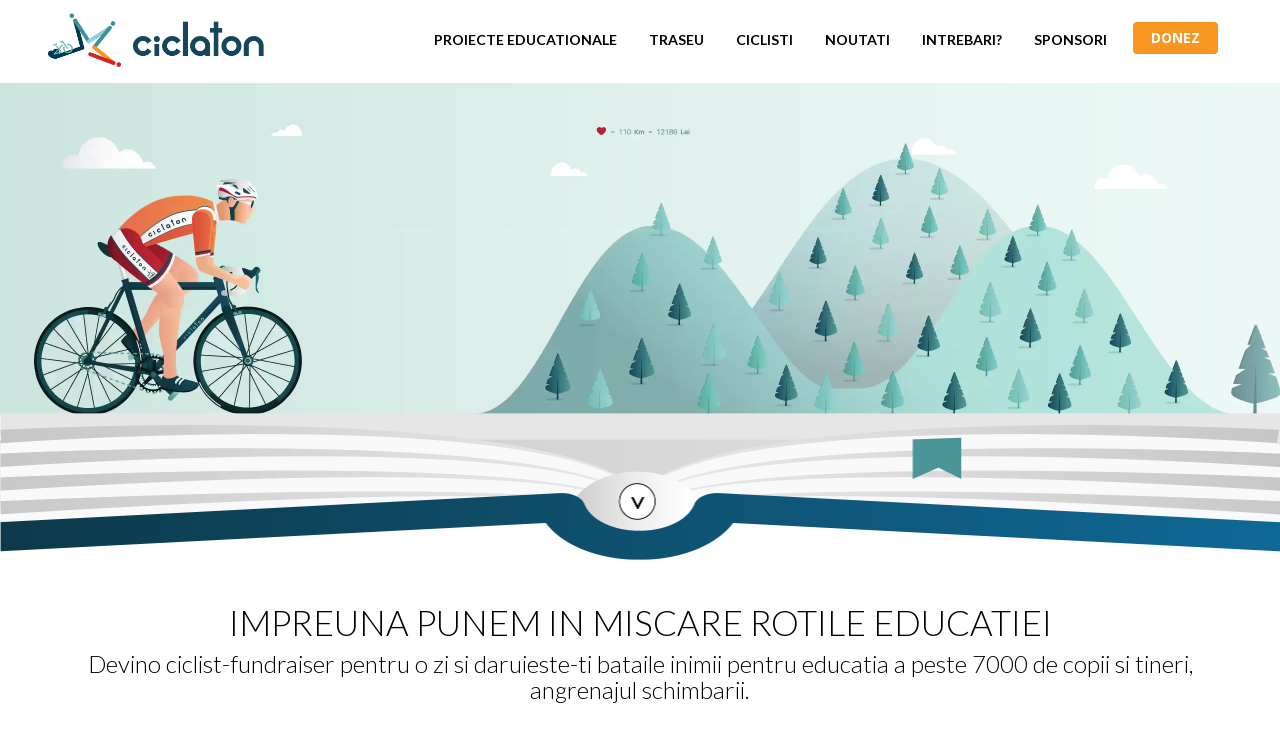

--- FILE ---
content_type: text/html; charset=UTF-8
request_url: http://ciclaton.ro/
body_size: 7899
content:
<!DOCTYPE html>
<html lang="en">
<head>
    <meta charset="utf-8">
    <meta name="viewport" content="width=device-width, initial-scale=1.0">
    <meta name="description" content="">
    <meta name="author" content="">

            <meta property="og:image" content="http://www.ciclaton.ro/assets/site/homepage/e9bd7d68001fa0731b2afce6ba23b15c.jpg"/>
                   <meta property="og:image" content="http://www.ciclaton.ro/assets/images/logo_ciclaton.png"/>
    


    <title>Ciclaton.ro</title>
    <link href="http://www.ciclaton.ro/assets/css/bootstrap.min.css" rel="stylesheet">
    <link href="http://www.ciclaton.ro/assets/css/font-awesome.min.css" rel="stylesheet">

    <link href="http://www.ciclaton.ro/assets/css/animate.min.css" rel="stylesheet">
    <link href="http://www.ciclaton.ro/assets/css/lightbox.css" rel="stylesheet">
    <link href="http://www.ciclaton.ro/assets/css/main.css" rel="stylesheet">
    <link href="http://www.ciclaton.ro/assets/css/custom.css" rel="stylesheet">
    <link href="http://www.ciclaton.ro/assets/css/responsive.css" rel="stylesheet">
    <script type="text/javascript" src="https://cdnjs.cloudflare.com/ajax/libs/jquery/1.12.4/jquery.min.js"></script>
    <script type="text/javascript" src="http://www.ciclaton.ro/assets/jquery/bootstrap.min.js"></script>
    <script type="text/javascript" src="http://www.ciclaton.ro/assets/jquery/lightbox.min.js"></script>
    <script type="text/javascript" src="http://www.ciclaton.ro/assets/jquery/wow.min.js"></script>
    <script type="text/javascript" src="http://www.ciclaton.ro/assets/jquery/main.js"></script>
    <script type="text/javascript" src="http://www.ciclaton.ro/assets/jquery/custom_js_front.js"></script>

    <!--[if lt IE 9]>
    <script src="http://www.ciclaton.ro/assets/jquery/html5shiv.js"></script>
    <script src="http://www.ciclaton.ro/assets/jquery/respond.min.js"></script>
    <![endif]-->

    <link rel="shortcut icon" href="http://www.ciclaton.ro/assets/images/ico/favicon.ico">
    <link rel="apple-touch-icon-precomposed" sizes="144x144"
          href="http://www.ciclaton.ro/assets/images/ico/apple-touch-icon-144-precomposed.png">
    <link rel="apple-touch-icon-precomposed" sizes="114x114"
          href="http://www.ciclaton.ro/assets/images/ico/apple-touch-icon-114-precomposed.png">
    <link rel="apple-touch-icon-precomposed" sizes="72x72"
          href="http://www.ciclaton.ro/assets/images/ico/apple-touch-icon-72-precomposed.png">
    <link rel="apple-touch-icon-precomposed"
          href="http://www.ciclaton.ro/assets/images/ico/apple-touch-icon-57-precomposed.png">
    <script src='https://www.google.com/recaptcha/api.js'></script>
    <link href="http://fonts.googleapis.com/css?family=Open+Sans:400,600,700,800,300&subse‌​t=latin,cyrillic-ext,cyrillic,latin-ext" rel='stylesheet' type='text/css'>
    <link href="https://fonts.googleapis.com/css?family=Lato:100,100i,300,300i,400,400i,700,700i,900,900i&subset=latin-ext,latin" rel="stylesheet" type="text/css">
</head><!--/head-->

<body>
<div id="fb-root"></div>
<script>(function (d, s, id) {
        var js, fjs = d.getElementsByTagName(s)[0];
        if (d.getElementById(id)) return;
        js = d.createElement(s);
        js.id = id;
        js.src = "//connect.facebook.net/en_US/sdk.js#xfbml=1&appId=681701691850972&version=v2.0";
        fjs.parentNode.insertBefore(js, fjs);
    }(document, 'script', 'facebook-jssdk'));</script>
<header id="header" class="center-block">
  
    <div class="navbar navbar-inverse" role="banner">
        <div class="row">
            <div class="container">
           <div class="col-sm-3">
            <div class="navbar-header">
                <button type="button" class="navbar-toggle" data-toggle="collapse" data-target=".navbar-collapse">
                    <span class="sr-only">Toggle navigation</span>
                    <span class="icon-bar"></span>
                    <span class="icon-bar"></span>
                    <span class="icon-bar"></span>
                </button>

                <a class="navbar-brand" href="http://www.ciclaton.ro/">
                    <h1><img src="http://www.ciclaton.ro/assets/images/logo_ciclaton.png" alt="logo" class="hlogo img-responsive">
                    </h1>
                </a>

            </div>
           </div>
<div class="col-lg-9 col-lg-offset-right-1 col-sm-9" style="padding-left:0px">
            <div class="collapse navbar-collapse" style="float:right;padding-left:0px">
                <ul class="nav navbar-nav navbar-right">
                                        <!--                            <li class="active"><a href="-->
                    <!--">Acasa</a></li>-->
                    <li class="active"><a href="http://www.ciclaton.ro/cauze"  >Proiecte Educationale</a>
                    </li>

                    <li class="active"><a href="http://www.ciclaton.ro/traseu/ziua/1"   >Traseu</a>
                        <ul role="menu" class="sub-menu">

                            <li>                            <li>
                                <a href="http://www.ciclaton.ro/traseu/ziua/1">Ziua 1</a>
                            </li>
                                                        <li>
                                <a href="http://www.ciclaton.ro/traseu/ziua/2">Ziua 2</a>
                            </li>
                                                        <li>
                                <a href="http://www.ciclaton.ro/traseu/ziua/3">Ziua 3</a>
                            </li>
                                                        <li>
                                <a href="http://www.ciclaton.ro/traseu/ziua/4">Ziua 4</a>
                            </li>
                                                        <li>
                                <a href="http://www.ciclaton.ro/traseu/ziua/5">Ziua 5</a>
                            </li>
                                                    </ul>
                    </li>

                    <li class="active"><a href="http://www.ciclaton.ro/ciclisti"  >Ciclisti</a></li>
                    <li class="active"><a href="http://www.ciclaton.ro/noutati"  >Noutati</a></li>
                    <li class="active"><a href="http://www.ciclaton.ro/despre/intrebari"  >Intrebari?</a></li>
                    <li class="active"><a href="http://www.ciclaton.ro/sponsori"  >Sponsori</a></li>
                    <li class="active"><a href="http://www.ciclaton.ro/doneaza" class="btn btn-common btn-orangee">DONEZ</a>
                    </li>
                </ul>
            </div>
</div>
        </div></div>
    </div>
</header>
<!--/#header-->

<section id="event-details">
        <div class="bgbigimage">
            <video loop="" muted="" autoplay="" poster=""  style="width:100%" id="video_d" class="fullscreen-bg__video">
                <source src="http://www.ciclaton.ro/assets/video/d447cf0e105b72673ffa724163095ad1.webm" type="video/webm">
                <source src="http://www.ciclaton.ro/assets/video/Ciclaton-caritabil_2016_b.mp4" type="video/mp4">


            </video>

            <video loop="" muted=""  poster="http://www.ciclaton.ro/assets/video/poster.png "  style="display:none;width:100%" id="video_m" class="fullscreen-bg__video">

                <source src="http://www.ciclaton.ro/assets/video/video_m.webm " type="video/webm">
                <source src="http://www.ciclaton.ro/assets/video/video_m.mp4 " type="video/mp4">

            </video>
        </div>
    <div class="bgbigimage book">
        <img src="http://www.ciclaton.ro/assets/site/homepage/ciclaton-Book.png" alt="" />
    </div>
    </section>
<script>
    if ( $(window).width() < 767) {
        document.getElementById('video_m').play();
    }
</script>
    <section id="featured" class="first-headline">
        <div class="container">
            <div class="row">
                <div class="col-sm-12 featured-box">
                    <h2 class="headline-principal" style="margin-top:0px;margin-bottom:0px">
                       IMPREUNA PUNEM IN MISCARE ROTILE EDUCATIEI                    </h2>
                </div>
                <div class="col-sm-12 featured-box">
                    <h3 class="subheadline-principal" style="margin-top:10px; margin-bottom:0px">
                        Devino ciclist-fundraiser pentru o zi si daruieste-ti bataile inimii pentru educatia a peste 7000 de copii si tineri, angrenajul schimbarii.
                   </h3>
                </div>
            </div>
        </div>
    </section>
    <section id="zile">
        <div class="container">
            <div class="row center-block">
                <div class="buttons col-sm-5ths-15 col-xs-12">
                    
                        <div class="butFrame">

                            <a href="http://www.ciclaton.ro/cauze/profil/6">
                                <img style="width:100%"src="http://www.ciclaton.ro/assets/site/zi_traseu/eca5071aa1f5ae918c085ae99cdfdf34.jpg" class="listare-cauze">
                            </a>
                            <div class="butHeading homepage">5 OCTOMBRIE 2016</div>
                            <a href="http://www.ciclaton.ro/traseu/ziua/1">
                                <div class="butText homepage">
                                    <li class="">Miercurea Ciuc</li>
                                    <li><div class="row center-block"><div class="col-sm-12 text-center"><img style="display:initial;width:initial;" src="http://www.ciclaton.ro/assets/site/zi_traseu/curved-arrow.png" alt=""/>
                                        </div></div></li>
                                    <li> Piatra Neamt</li>

                                </div>
                            </a>
                        </div>

                    
                        <div class="butFrame">

                            <a href="http://www.ciclaton.ro/cauze/profil/7">
                                <img style="width:100%"src="http://www.ciclaton.ro/assets/site/zi_traseu/002529fea8b3c15e95997920aaba5aa5.jpg" class="listare-cauze">
                            </a>
                            <div class="butHeading homepage">6 OCTOMBRIE 2016</div>
                            <a href="http://www.ciclaton.ro/traseu/ziua/2">
                                <div class="butText homepage">
                                    <li class="">Piatra Neamt</li>
                                    <li><div class="row center-block"><div class="col-sm-12 text-center"><img style="display:initial;width:initial;" src="http://www.ciclaton.ro/assets/site/zi_traseu/curved-arrow.png" alt=""/>
                                        </div></div></li>
                                    <li> Suceava</li>

                                </div>
                            </a>
                        </div>

                    
                        <div class="butFrame">

                            <a href="http://www.ciclaton.ro/cauze/profil/8">
                                <img style="width:100%"src="http://www.ciclaton.ro/assets/site/zi_traseu/0d58d367d3e03d510aeccbae3fbca8bd.jpg" class="listare-cauze">
                            </a>
                            <div class="butHeading homepage">7 OCTOMBRIE 2016</div>
                            <a href="http://www.ciclaton.ro/traseu/ziua/3">
                                <div class="butText homepage">
                                    <li class="">Suceava</li>
                                    <li><div class="row center-block"><div class="col-sm-12 text-center"><img style="display:initial;width:initial;" src="http://www.ciclaton.ro/assets/site/zi_traseu/curved-arrow.png" alt=""/>
                                        </div></div></li>
                                    <li> Iasi</li>

                                </div>
                            </a>
                        </div>

                    
                        <div class="butFrame">

                            <a href="http://www.ciclaton.ro/cauze/profil/9">
                                <img style="width:100%"src="http://www.ciclaton.ro/assets/site/zi_traseu/1bd86e9bd6a90c4c94338c2b77508c62.jpg" class="listare-cauze">
                            </a>
                            <div class="butHeading homepage">8 OCTOMBRIE 2016</div>
                            <a href="http://www.ciclaton.ro/traseu/ziua/4">
                                <div class="butText homepage">
                                    <li class="">Iasi</li>
                                    <li><div class="row center-block"><div class="col-sm-12 text-center"><img style="display:initial;width:initial;" src="http://www.ciclaton.ro/assets/site/zi_traseu/curved-arrow.png" alt=""/>
                                        </div></div></li>
                                    <li> Bacau</li>

                                </div>
                            </a>
                        </div>

                    
                        <div class="butFrame">

                            <a href="http://www.ciclaton.ro/cauze/profil/10">
                                <img style="width:100%"src="http://www.ciclaton.ro/assets/site/zi_traseu/0445bf068bcbb34c6e58736d1d4dcafe.jpg" class="listare-cauze">
                            </a>
                            <div class="butHeading homepage">9 OCTOMBRIE 2016</div>
                            <a href="http://www.ciclaton.ro/traseu/ziua/5">
                                <div class="butText homepage">
                                    <li class="">Bacau</li>
                                    <li><div class="row center-block"><div class="col-sm-12 text-center"><img style="display:initial;width:initial;" src="http://www.ciclaton.ro/assets/site/zi_traseu/curved-arrow.png" alt=""/>
                                        </div></div></li>
                                    <li> Miercurea Ciuc</li>

                                </div>
                            </a>
                        </div>

                    
            </div>
</div>
    </section>
    <div class="row center-block" style="padding-bottom:45px">
        <div class="col-sm-12 text-center btn-wrapper">
            <a href="http://www.ciclaton.ro/register" style="padding:10px 25px;font-size:22px" class="btn btn-common btn-orangee homepage">MA INSCRIU SA PEDALEZ</a>
        </div>
    </div>
    <div class="row arrowsWrapper" style="margin-bottom:45px;color:#fff;background-color: #3f9296; margin-right:0px">
                <div class="col-lg-7 col-sm-12 col-xs-12 image-headline cauza" style="background-image:url('http://www.ciclaton.ro/assets/site/homepage/ee64757220c8faaba910433ae5d9c9dc.jpg');">
            <div class="arrow"></div>
        </div>
        <div class="col-lg-5 col-sm-9 col-xs-12 zona-cauza Aligner">
         <div class="row">
             <div class="col-md-12 col-sm-9 col-xs-12 aligner-item" style="z-index:1;">
                 <div class="row">
                     <div class="col-lg-11 col-md-9 col-xs-12 aligner-sub-item">
                 <h2 class="headline-principal" style="font-weight:600; color:#fff;">
                     PROIECTELE EDUCATIONALE                 </h2>
                         <div class="row">
                             <div class="col-lg-11 col-sm-12"> <p><strong>Schimbarea pe care o dorim incepe cu fiecare dintre noi. Poti contribui pentru ca proiectele care cresc adultii responsabili si implicati de maine sa isi continue misiunea.</strong></p>

<p><strong>Afla cum schimba ele lumea prin copiii si tinerii implicati.</strong></p>
                             </div>

                         </div><div class="row">
                             <div class="col-lg-5 col-sm-12 col-sm-offset- btn-wrapper btn-detalii" style="margin-top:1vw">
                                 <a href="http://www.ciclaton.ro/cauze" style="font-size:22px;width:100%" class="btn btn-common btn-white homepage">Detalii  &nbsp;&nbsp;<i class="glyphicon glyphicon-arrow-right"></i></a>
                             </div>
                         </div>
                     </div>
                 </div>
             </div>
         </div>
        </div>
        </div>
    <section id="statistics">
    <div class="row center-block margin-bottom-20">
        <div class="container">
        <div class="col-lg-5ths col-sm-5ths col-xs-6">
            <div class="portlet light">
                <div class="card-icon">
                    <img src="http://www.ciclaton.ro/assets/site/homepage/00c055f4c1e81b491a6a2c630944a8b6.png" />
                </div>
                <div class="card-title" style="font-size:32px">
                    <span> 9.371.221 </span>
                </div>
                <div class="card-desc">
                                    <span> Batai <br>ale inimii
                                        </span>
                </div>
            </div>
        </div>
        <div class="col-lg-5ths col-sm-5ths col-xs-6">
            <div class="portlet light">
                <div class="card-icon">
                    <img src="http://www.ciclaton.ro/assets/site/homepage/68738dd838ed8848395159e9cf3b4945.png" />
                </div>
                <div class="card-title">
                    <span> 28.876 </span>
                </div>
                <div class="card-desc">
                                    <span> Kilometri
                                        <br> parcursi </span>
                </div>
            </div>
        </div>
        <div class="col-lg-5ths col-sm-5ths col-xs-6">
            <div class="portlet light">
                <div class="card-icon">
                   <img src="http://www.ciclaton.ro/assets/site/homepage/75732ece52a70329398c3ac26e8280f2.png"/>
                </div>
                <div class="card-title">
                    <span> 77 </span>
                </div>
                <div class="card-desc">
                                    <span> Ciclisti
                                        <br> inscrisi</span>
                </div>
            </div>
        </div>
        <div class="col-lg-5ths col-sm-5ths col-xs-6">
            <div class="portlet light">
                <div class="card-icon">
                    <img src="http://www.ciclaton.ro/assets/site/homepage/d336a0aaa1d5f6030ce2f2156563cbb8.png" />
                </div>
                <div class="card-title">
                    <span>  5 </span>
                </div>
                <div class="card-desc">
                                    <span> Proiecte
                                        <br> Educationale </span>
                </div>
            </div>
        </div>
        <div class="col-lg-5ths col-sm-5ths col-xs-6">
            <div class="portlet light">
                <div class="card-icon">
                    <img src="http://www.ciclaton.ro/assets/site/homepage/c83119ebce7e11e851a27697b21f0262.png" />
                </div>
                <div class="card-title">
                    <span> 107.834 </span>
                </div>
                <div class="card-desc">
                                    <span> (100,0%) din 91.000,
                                        <br> obiectiv atins </span>
                </div>
            </div>
        </div>
        </div>
    </div>
    </section>
    <div class="row arrowsWrapper ciclist" style="color:#fff;background-color:#3f9296;  margin-right:0px">
        <div class="col-lg-5 col-sm-9 col-xs-12 zona-ciclist Aligner">
            <div class="row">
                <div class="col-md-12 col-sm-9 col-xs-12 aligner-item" style="z-index:1;">
                    <div class="row">
                        <div class="col-lg-12 col-md-9 col-xs-12 aligner-sub-item">


            <h2 class="headline-principal" style="font-weight:600; color:#fff;">   AMBASADORII EDUCATIEI PE DOUA ROTI            </h2>
            <div class="row">
                <div class="col-lg-11 col-sm-12"> <p><strong>Fa cunostinta cu cei care pun in miscare rotile educatiei.</strong></p>

<p><strong>Afla ce ii motiveaza si sustine-i in aceasta misiune sau devino unul dintre ei.</strong></p>
                </div>

                </div><div class="row">
                <div class="col-lg-5 col-sm-12 col-sm-offset- btn-wrapper btn-detalii" style="margin-top:1vw">
                    <a href="http://www.ciclaton.ro/ciclisti" style="font-size:22px;width:100%" class="btn btn-common btn-white homepage">Detalii  &nbsp;&nbsp;<i class="glyphicon glyphicon-arrow-right"></i></a>
                </div>
            </div>
            </div>
                    </div>
                </div>
            </div>
        </div>
        <div class="col-lg-7 col-sm-12 col-xs-12 image-headline arrow-left" style="background-image:url('http://www.ciclaton.ro/assets/site/homepage/38e99ab0e3bb2226052e1cd23251c444.jpg')">
            <div class="arrow"></div>
            <!--            <img class="homepage-left-arrow" src="--><!--" alt="" />-->
        </div>
    </div>
    <section id="featured" style="padding-top:45px;">
        <div class="container">
            <div class="row">
                <div class="col-sm-12 featured-box">
                    <h2 class="headline-principal" style="margin-top:0px;margin-bottom:0px">
                        COLTUL CU INFORMATII                    </h2>
                </div>
                <div class="col-sm-12 featured-box">
                    <h3 class="subheadline-principal" style="margin-top:10px; margin-bottom:0px">
                        Ti-am pus deoparte cateva detalii despre ce poti face si ce facem pentru educatie.
                    </h3>
                </div>
            </div>
        </div>
    </section>
    <section id="caffe">
        <div class="container">
            <div class="row center-block">
                <div class="buttons col-sm-5ths-15 col-xs-12">
                    
                        <div class="butFrame">

                            <a href="http://www.ciclaton.ro/fundraising">
                                <img style="width:100%" src="http://www.ciclaton.ro/assets/site/homepage/9d8f657a8b0ca8e90c3d9294f36f2baa.jpg" class="listare-cauze">
                            </a>
                            <div class="butHeading">FUNDRAISING CREATIV</div>
                            <a href="http://www.ciclaton.ro/fundraising">
                                <div class="butText caffe">
                                    <li style="padding-top:0px !important;">FUNDRAISING CREATIV</li>
                                </div>
                            </a>
                        </div>

                    
                        <div class="butFrame">

                            <a href="http://www.ciclaton.ro/despre/editiaanterioara">
                                <img style="width:100%" src="http://www.ciclaton.ro/assets/site/homepage/e9bd7d68001fa0731b2afce6ba23b15c.jpg" class="listare-cauze">
                            </a>
                            <div class="butHeading">POVESTEA CICLATON</div>
                            <a href="http://www.ciclaton.ro/despre/editiaanterioara">
                                <div class="butText caffe">
                                    <li style="padding-top:0px !important;">POVESTEA CICLATON</li>
                                </div>
                            </a>
                        </div>

                    
                        <div class="butFrame">

                            <a href="http://www.ciclaton.ro/noutati">
                                <img style="width:100%" src="http://www.ciclaton.ro/assets/site/homepage/048d5df9ce6a1259acfe16a645735704.jpg" class="listare-cauze">
                            </a>
                            <div class="butHeading">AVEM VESTI</div>
                            <a href="http://www.ciclaton.ro/noutati">
                                <div class="butText caffe">
                                    <li style="padding-top:0px !important;">AVEM VESTI</li>
                                </div>
                            </a>
                        </div>

                    
                        <div class="butFrame">

                            <a href="http://www.ciclaton.ro/despre/intrebari">
                                <img style="width:100%" src="http://www.ciclaton.ro/assets/site/homepage/d0fe8669723df3e8b566f2c170cd1d94.jpg" class="listare-cauze">
                            </a>
                            <div class="butHeading">AI INTREBARI?</div>
                            <a href="http://www.ciclaton.ro/despre/intrebari">
                                <div class="butText caffe">
                                    <li style="padding-top:0px !important;">AI INTREBARI?</li>
                                </div>
                            </a>
                        </div>

                    
                        <div class="butFrame">

                            <a href="http://www.ciclaton.ro/galerie">
                                <img style="width:100%" src="http://www.ciclaton.ro/assets/site/homepage/2cfc74c05aab6334935346053b9c1257.jpg" class="listare-cauze">
                            </a>
                            <div class="butHeading">AMINTIRI AICI</div>
                            <a href="http://www.ciclaton.ro/galerie">
                                <div class="butText caffe">
                                    <li style="padding-top:0px !important;">AMINTIRI AICI</li>
                                </div>
                            </a>
                        </div>

                                    </>
            </div>

    </section>
   <script type="text/javascript">
        if ( $(window).width() < 767) {
            $('#video_d').remove();
            var video = document.getElementById('video_m');
            video.addEventListener('click', function () {
                video.play();
            }, false);



        }

        var distance = -1769609826;
        var _second = 1;
        var _minute = _second * 60;
        var _hour = _minute * 60;

        var timer;

        $(document).ready(function() {
            /* 0 */
            timer = window.setInterval(updateTimeEngine, 1000);
        });

        function updateTimeEngine() {

            distance = distance - 1;

            if (distance < 0) {
                clearInterval(timer);
                return;
            }

            var hours = Math.floor(distance / _hour);
            var minutes = Math.floor((distance % _hour) / _minute);
            var seconds = Math.floor((distance % _minute) / _second);

            // Add each to proper container

            jQuery('#hourCount').text((hours < 10) ? ("0" + hours) : hours);
            jQuery('#minuteCount').text((minutes < 10) ? ("0" + minutes) : minutes);
            jQuery('#secondCount').text((seconds < 10) ? ("0" + seconds) : seconds);
        }

        function nr_format(num) {

        }
        $(document).ready(function() {
            var device = $(window).innerWidth() > 768 ? "desktop" : "mobile";
            $(".homepage-right-arrow").each(function() {
                $(this).attr("src", $(this).data(device));
            });
        });
    </script>
    <style>

        @media (min-width: 1200px) {
/*            .homepage-right-arrow { content: url("*//*images/1600x700arc.png") }*/
            .homepage-right-arrow { content:url("http://www.ciclaton.ro/assets/images/1770x940arc.png") }
            .homepage-left-arrow {  content: url("http://www.ciclaton.ro/assets/images/1600x700arc-stanga.png") }
            .image-headline1{padding-bottom:0px !important; padding-right:0px;padding-left:0px}
            .image-headline2{padding-top:0px !important; padding-left:0px;padding-right:0px;}
   .navbar-right {  margin-top:0px;        }
        };
/*        @media (max-width:1199px){*/
/*            .image-headline1:before{content:url("*//*site/homepage/HP-cauze-default.jpg")}*/
/*        }*/
        /*@media (min-width: 768px) {*/
            /*.navbar-right {*/
                /*margin-top:-62px;*/
            /*}*/
        /*};*/

                .navbar-inverse .navbar-collapse, .navbar-inverse .navbar-form {

                    background-color: #fff !important
                ;
                }

/*        @media (max-width: 767px) {*/
/*            .homepage-right-arrow { content: url("*//*images/1600x700.png") }*/
/*            .homepage-left-arrow {  content: url("*//*images/1600x700.png") }*/
/*        };*/




        /*@media screen and( max-width: 722px) {*/
            /*.homepage-right-arrow {*/
                /*-webkit-clip-path: polygon(0% 0%, 100% 0%, 100% 100%, 75% 100%, 0% 100%)*/
                /*clip-path: polygon(0% 0%, 75% 0%, 100% 50%, 75% 100%, 0% 100%);*/
            /*}*/

            /*.homepage-left-arrow {*/
                /*-webkit-clip-path: polygon(0% 0%, 100% 0%, 100% 100%, 75% 100%, 0% 100%)*/
                /*clip-path: polygon(25% 0%, 100% 1%, 100% 100%, 25% 100%, 0% 50%);*/
            /*}*/
        /*};*/
        .butFrame .butText li:first-child {
            /*top:25px;*/
            /*position:relative;*/
        }
        .butFrame .butText li:last-child {
            /*position:relative;*/
            /*bottom:25px;*/
            /*font-size:1.4em;*/
        }
        .butFrame .butText li {
            font-size:1.4em;
        }
        /*.zona-cauza{*/
          /**/
            /*padding-right: 30px;*/
        /*}*/
        .zona-cauza, .zona-ciclist{
            line-height:1.5em;

        }
        .image-headline1, .image-headline2{

            padding-left:0px;
            padding-right:0px;
        }
        /*.image-headline2{*/
            /*padding-top:34px;*/
            /*padding-right:0px;*/
        /*}*/
        .homepage-left-arrow, .homepage-right-arrow{

        }
        /*.zona-ciclist{*/
            /*padding-left: 60px;*/
        /*}*/



    </style><section id="clients">
    <div class="container">
       
        <div class="clients-logo wow fadeIn" data-wow-duration="1000ms" data-wow-delay="600ms">
            <div class="row">
                                    <div class="col-xs-6">
                        <h3>Organizator</h3>
                        <div class="logo-group">

                                                            <a target="_blank" href="	http://www.fundatia-adept.org/" style="width:40%">
                                    <img src="http://www.ciclaton.ro/assets/site/logos/a498db71ccd152d3e1c1d94fda862033.png"
                                         class="img-responsive footer-logo" alt="	http://www.fundatia-adept.org/">
                                </a>
                            
                        </div>
                    </div>
                                    <div class="col-xs-6">
                        <h3>Parteneri Strategici</h3>
                        <div class="logo-group">

                                                            <a target="_blank" href="	http://www.klgeurope.com/en/" style="width:40%">
                                    <img src="http://www.ciclaton.ro/assets/site/logos/6fcb617700d7727ff2df25068902ecf9.png"
                                         class="img-responsive footer-logo" alt="	http://www.klgeurope.com/en/">
                                </a>
                                                            <a target="_blank" href="	http://www.klgeurope.com/en/" style="width:40%">
                                    <img src="http://www.ciclaton.ro/assets/site/logos/070f8d7cfe7b8189e351417349127e0b.png"
                                         class="img-responsive footer-logo" alt="	http://www.klgeurope.com/en/">
                                </a>
                            
                        </div>
                    </div>
                 </div><div class="row">                     <div class="col-xs-6">
                        <h3>Sponsori Principali</h3>
                        <div class="logo-group">

                                                            <a target="_blank" href="http://www.activelife.ro/" style="width:">
                                    <img src="http://www.ciclaton.ro/assets/site/logos/c1c1000274210dc61c74035669989289.png"
                                         class="img-responsive footer-logo" alt="http://www.activelife.ro/">
                                </a>
                                                            <a target="_blank" href="http://www.441designstudio.com/" style="width:">
                                    <img src="http://www.ciclaton.ro/assets/site/logos/53ea0061766658294f1fc931c31d6631.png"
                                         class="img-responsive footer-logo" alt="http://www.441designstudio.com/">
                                </a>
                                                            <a target="_blank" href="	http://www.orange.ro/" style="width:">
                                    <img src="http://www.ciclaton.ro/assets/site/logos/82f9ea9ff7bb1bb61b10411f02a00ee0.png"
                                         class="img-responsive footer-logo" alt="	http://www.orange.ro/">
                                </a>
                                                            <a target="_blank" href="	https://www.casapariurilor.ro" style="width:">
                                    <img src="http://www.ciclaton.ro/assets/site/logos/ea52389040fadaae55c3a65ef3f77980.png"
                                         class="img-responsive footer-logo" alt="	https://www.casapariurilor.ro">
                                </a>
                            
                        </div>
                    </div>
                                    <div class="col-xs-6">
                        <h3>Sponsori</h3>
                        <div class="logo-group">

                                                            <a target="_blank" href="http://www.hboutique.ro/" style="width:">
                                    <img src="http://www.ciclaton.ro/assets/site/logos/e90cf3af930e9054707c365268b594fe.png"
                                         class="img-responsive footer-logo" alt="http://www.hboutique.ro/">
                                </a>
                                                            <a target="_blank" href="http://helpnet.ro/" style="width:">
                                    <img src="http://www.ciclaton.ro/assets/site/logos/b75a8cf1bdfd63809abeead0cc6dc8ac.png"
                                         class="img-responsive footer-logo" alt="http://helpnet.ro/">
                                </a>
                                                            <a target="_blank" href="http://www.skoda.ro/" style="width:">
                                    <img src="http://www.ciclaton.ro/assets/site/logos/1cb0b4863c7acf6553ee32fb43a65663.png"
                                         class="img-responsive footer-logo" alt="http://www.skoda.ro/">
                                </a>
                                                            <a target="_blank" href="http://www.htc.com/ro/" style="width:">
                                    <img src="http://www.ciclaton.ro/assets/site/logos/9458610c8034c5a6e8d98c9aef29bff2.png"
                                         class="img-responsive footer-logo" alt="http://www.htc.com/ro/">
                                </a>
                                                            <a target="_blank" href="http://www.implenia.com" style="width:">
                                    <img src="http://www.ciclaton.ro/assets/site/logos/99b0f891b69dbb93240ecb420f5fc3d2.png"
                                         class="img-responsive footer-logo" alt="http://www.implenia.com">
                                </a>
                            
                        </div>
                    </div>
                 </div><div class="row">                     <div class="col-xs-6">
                        <h3>Cu Sprijinul</h3>
                        <div class="logo-group">

                                                            <a target="_blank" href="	http://www.alinenulescu.com" style="width:24%">
                                    <img src="http://www.ciclaton.ro/assets/site/logos/085fbbbf4e29228e8a1169d2aebb0090.png"
                                         class="img-responsive footer-logo" alt="	http://www.alinenulescu.com">
                                </a>
                                                            <a target="_blank" href="https://lostineast.wordpress.com/" style="width:24%">
                                    <img src="http://www.ciclaton.ro/assets/site/logos/16207875cfc76bcb088e744282fb9db1.png"
                                         class="img-responsive footer-logo" alt="https://lostineast.wordpress.com/">
                                </a>
                                                            <a target="_blank" href="http://www.fakir.ro/" style="width:24%">
                                    <img src="http://www.ciclaton.ro/assets/site/logos/70f8ae779c686adc4a4cec956df0fd29.png"
                                         class="img-responsive footer-logo" alt="http://www.fakir.ro/">
                                </a>
                                                            <a target="_blank" href="http://www.bfproject.ro" style="width:24%">
                                    <img src="http://www.ciclaton.ro/assets/site/logos/77aaf547866abd4712e3884e90ea4801.png"
                                         class="img-responsive footer-logo" alt="http://www.bfproject.ro">
                                </a>
                                                            <a target="_blank" href="http://www.foto4ever.ro/" style="width:24%">
                                    <img src="http://www.ciclaton.ro/assets/site/logos/f240aa62ad75d1ab948e05818c531754.png"
                                         class="img-responsive footer-logo" alt="http://www.foto4ever.ro/">
                                </a>
                                                            <a target="_blank" href="http://newsport.biz/" style="width:24%">
                                    <img src="http://www.ciclaton.ro/assets/site/logos/b24d9271f2817606aa85025818487eb2.png"
                                         class="img-responsive footer-logo" alt="http://newsport.biz/">
                                </a>
                                                            <a target="_blank" href="https://www.facebook.com/JamiesonRomania/" style="width:24%">
                                    <img src="http://www.ciclaton.ro/assets/site/logos/efedcfc11a442d0dfbef9b8f4ad263bd.png"
                                         class="img-responsive footer-logo" alt="https://www.facebook.com/JamiesonRomania/">
                                </a>
                                                            <a target="_blank" href="http://www.spokes.ro" style="width:24%">
                                    <img src="http://www.ciclaton.ro/assets/site/logos/4eb18bfc944d3d53dc71b39b65a64d28.png"
                                         class="img-responsive footer-logo" alt="http://www.spokes.ro">
                                </a>
                                                            <a target="_blank" href="http://www.sony.ro/" style="width:24%">
                                    <img src="http://www.ciclaton.ro/assets/site/logos/88877f21f36e67e4c3d48bd432386b84.png"
                                         class="img-responsive footer-logo" alt="http://www.sony.ro/">
                                </a>
                                                            <a target="_blank" href="http://www.fablab.ro/" style="width:24%">
                                    <img src="http://www.ciclaton.ro/assets/site/logos/99f941da4c7427608385e88d29444b35.png"
                                         class="img-responsive footer-logo" alt="http://www.fablab.ro/">
                                </a>
                            
                        </div>
                    </div>
                                    <div class="col-xs-6">
                        <h3>Parteneri Media</h3>
                        <div class="logo-group">

                                                            <a target="_blank" href="http://www.freerider.ro/" style="width:24%">
                                    <img src="http://www.ciclaton.ro/assets/site/logos/9175ecdfd2b485df6d231dc085b137bd.png"
                                         class="img-responsive footer-logo" alt="http://www.freerider.ro/">
                                </a>
                                                            <a target="_blank" href="https://www.bikefm.ro" style="width:24%">
                                    <img src="http://www.ciclaton.ro/assets/site/logos/4d63549ea25ae8b46533ae478a8994ed.png"
                                         class="img-responsive footer-logo" alt="https://www.bikefm.ro">
                                </a>
                                                            <a target="_blank" href="http://www.sebastian-radu.ro/" style="width:24%">
                                    <img src="http://www.ciclaton.ro/assets/site/logos/9e89d0be6f61555f5e00130f59481691.png"
                                         class="img-responsive footer-logo" alt="http://www.sebastian-radu.ro/">
                                </a>
                                                            <a target="_blank" href="http://www.totuldespremame.ro/" style="width:24%">
                                    <img src="http://www.ciclaton.ro/assets/site/logos/d610f503797e5f08647cbe951154654a.png"
                                         class="img-responsive footer-logo" alt="http://www.totuldespremame.ro/">
                                </a>
                                                            <a target="_blank" href="http://www.desprespa.ro/" style="width:24%">
                                    <img src="http://www.ciclaton.ro/assets/site/logos/a11e9c69847c5bd2cce478dbfb433c9e.png"
                                         class="img-responsive footer-logo" alt="http://www.desprespa.ro/">
                                </a>
                            
                        </div>
                    </div>
                 </div><div class="row">             </div>
        </div>
    </div>
</section>  <nav class="navbar navbar-default" id="footer">

        <div class="container">
            <div class="row">
                <div class="col-lg-4 col-sm-5 col-xs-12 navbar-text text-left">
                    <div class="row">
                        <div class="col-sm-12 col-xs-6"><p>&copy; Ciclaton 2014. All Rights Reserved.</p></div>
                       <div class="col-sm-12 col-xs-6"><p>Designed by <a target="_blank" href="http://www.441designstudio.com/">441designstudio.com</a></p></div>
</div>
                </div><div class="col-lg-6  col-sm-5 navbar-text navbar-text-middle col-xs-12">

                     <span class="tab-space">    <a href="http://www.ciclaton.ro/despre/regulament" class="footer navbar-brand">Regulament</a></span>
                     <span class="tab-space">   <a href="http://www.ciclaton.ro/despre/contact" class="footer navbar-brand">Contact</a></span>
                     <span class="tab-space">   <a href="http://www.ciclaton.ro/despre/confidentialitate" class="footer navbar-brand">Confidentialitate</a></span>
                    <span class="tab-space">   <a href="http://www.ciclaton.ro/despre/editiaanterioara" class="footer navbar-brand">Editii anterioare</a></span>

                    </div>
                <div class="navbar-text col-sm-2 col-xs-12">
                    <div class="row">
                      <div class="col-md-3 col-sm-6 col-xs-3">  <a class="navbar-brand"  target="_blank" href="https://www.facebook.com/Ciclaton"><i class="fa fa-facebook"></i></a></div>
                          <div class="col-md-3 col-sm-6 col-xs-3">  <a class="navbar-brand"  target="_blank" href="https://twitter.com/ciclaton_ro"><i class="fa fa-twitter"></i></a></div>
                              <div class="col-md-3 col-sm-6 col-xs-3">  <a class="navbar-brand"  target="_blank" href="https://www.youtube.com/channel/UCl6wXuoZyycuAO2MLL8M1Cw"><i class="fa fa-youtube"></i></a></div>
                                  <div class="col-md-3 col-sm-6 col-xs-3">  <a class="navbar-brand"  target="_blank" href="https://www.instagram.com/ciclaton"><i class="fa fa-instagram"></i></a></div>
                        </div>
                    </div>
                </div>
            </div>
         

</nav>

    <!--/#footer-->
    <!-- script>
        (function(i,s,o,g,r,a,m){i['GoogleAnalyticsObject']=r;i[r]=i[r]||function(){
            (i[r].q=i[r].q||[]).push(arguments)},i[r].l=1*new Date();a=s.createElement(o),
            m=s.getElementsByTagName(o)[0];a.async=1;a.src=g;m.parentNode.insertBefore(a,m)
        })(window,document,'script','//www.google-analytics.com/analytics.js','ga');
        ga('create', 'UA-54809485-1', 'auto');
        ga('send', 'pageview');
    </script -->
    <script>(function(i,s,o,g,r,a,m){i['GoogleAnalyticsObject']=r;i[r]=i[r]||function(){
    (i[r].q=i[r].q||[]).push(arguments)},i[r].l=1*new Date();a=s.createElement(o),
    m=s.getElementsByTagName(o)[0];a.async=1;a.src=g;m.parentNode.insertBefore(a,m)
})(window,document,'script','//www.google-analytics.com/analytics.js','ga');
ga('create', 'UA-54809485-1', 'auto');
ga('send', 'pageview');</script>

<!--    <script type="text/javascript" src="--><!--/jquery/jquery.js"></script>-->
 
</body>
</html>


--- FILE ---
content_type: text/css
request_url: http://www.ciclaton.ro/assets/css/main.css
body_size: 8845
content:
/*
  Theme Name: Triangle
  Theme Uri: www.themeum.com
  Author: Themeum
  Author Uri: www.themeum.com
  Description: Creative Site Template
  Version: 1.1
  */

  @import url(http://fonts.googleapis.com/css?family=Lato:100,300,400,700);
  @import url(http://fonts.googleapis.com/css?family=Open+Sans:300italic,400italic,600italic,700italic,400,300,600,700);
  @import url(http://fonts.googleapis.com/css?family=Noto+Sans:400,700);

  body {
    background: #FFF;
    font-family: 'Lato', sans-serif;
    font-weight: 300;
    font-size: 14px;
    line-height: 22px;
    color: #000;
  }

  html {
    height: 100%;
  }


  a{
    /* color:#C03035; */
    color: #3f9296;
  }

  a:hover {
    outline: none;
    text-decoration:none;
    color:#3f9296;
  }

  a:focus {
    outline:none;
    outline-offset: 0;
  }

  a {
    -webkit-transition: 300ms;
    -moz-transition: 300ms;
    -o-transition: 300ms;
    transition: 300ms;
  }


  ul {
    list-style: none;
  }

  h1, h2, h3, h4, h5, h6 {
    font-family: 'Lato', sans-serif;
    font-weight: 300;
  }

  h1{
    color: #686868;
  }

  h2{
    font-size: 24px;
    color: #686868;
  }

  h3{
    font-size: 18px;
  }

  .overflow{
    overflow: hidden;
  }

  .uppercase{
    text-transform: uppercase;
  }

  .btn-common {
    font-size: 14px;
    color: #0099ae;
    border: 1px solid #0099ae;
    font-family: 'Open Sans', sans-serif;
    font-weight: 300;
    background-color: #000;
  }

  #action .col-sm-5{
    position: absolute;
    top: 0;
    height: 100%;
    right: 0;
  }


  .btn-common:hover, 
  .btn-common:focus{
    outline: none;
    background: none;
    box-shadow: none;
    color: #01707f;
    border-color:#01707f;
  }

  .align-right{
    text-align: right;
  }

  .inline{
    display: inline-block;
  }

  .padding{
    padding: 65px 0;
  }

  .padding-bottom{
    padding-bottom: 65px;
  }

  .padding-top{
    padding-top: 90px;
  }

  .padding-right{
    padding-right: 80px;
  }

  .padding-left{
    padding-left: 80px;
  }

  .margin-bottom{
    margin-bottom: 35px;
  }

     .carousel-indicators.visible-xs {
      height: 20px;
      margin: 0;
      padding: 0;
      position: absolute;
      top: -35px;
      width: 100%;
      left: 0;
    }

  .carousel-indicators.visible-xs li {
    border-color: #D29948;
    border-width: 2px;
    height: 12px;
    margin: 0 5px 0 0;
    width: 12px;
  }

  .carousel-indicators.visible-xs li.active {
    background: rgba(210, 153, 72, 0.7);
  }


/*************************
*******Header******
**************************/


#header{
  margin-bottom: 0;
  /*padding: 30px 0 30px 0;*/
  /*background-image: url(../images/header.png);*/
  background-size: 100% 150px;
  /*height: 150px;*/
  width: 100%;
}

#header .navbar-inverse .container{
  position: relative;
}

.search{
  position: absolute;
  top: 20px;
  right: 0;
  z-index: 1;
}

.search i{
  color: #00aeef;
  cursor: pointer;
  position: absolute;
  right: 10px;
  top: 2px;
}

.field-toggle{
  position: relative;
  top: 30px;
  right: 15px;
  display: none;
  height: 50px;
}

.search-form{
  padding-left: 10px;
  height: 40px;
  font-size: 18px;
  color: #818285;
  font-weight: 300;
  outline: none;
  border: 1px solid #00aeef;
  margin-top: 20px;
  border-radius: 4px;
}

.social-icons ul li{
  padding: 0 10px;

}

.social-icons ul li:last-child{
  padding-right: 0;

}

.social-icons ul li a{
  font-size: inherit;
  color: #ffffff;
  padding: 0;
}

.social-icons ul li a:hover .fa-facebook {
  color:#0884d5;
}

.social-icons ul li a:hover .fa-twitter {
  color:#2AA7DC;
}

.social-icons ul li a:hover .fa-google-plus {
  color:#A22523;
}

.social-icons ul li a:hover .fa-dribbble {
  color:#E94989;
}

.social-icons ul li a:hover .fa-linkedin {
  color:#006DC0;
}

.social-icons ul li a:hover,
.social-icons ul li a:focus{  
  background: none;
}

#header .navbar {
  background-color: transparent;
  border: 0;
  margin-bottom: 0;
  margin-top:0.7em;
}

#header .navbar-toggle{
  margin-top: 20px;
}

#header .navbar-brand{
  padding: 0;
  margin-left: 0;
  height:0px;
}

#header .navbar-brand h1{
  padding: 0;
  margin: 0;
}

#header .navbar-nav.navbar-right >li:last-child{
  margin-right: 20px;
}

#header .navbar-nav.navbar-right >li a {
  color: #000;
  font-size: 12px;
  padding: 20px;
  text-transform: uppercase;
  font-weight: 300;
}


#header .navbar-inverse .navbar-nav  li.active > a,  
#header .navbar-inverse .navbar-nav  li.active > a:focus, 
#header .navbar-nav.navbar-right li > a:hover,
.navbar-inverse .navbar-nav > .open > a {
  background-color: inherit;
  border: 0;
  color: #000;
  font-weight: bold;
}

#header .navbar-inverse .navbar-nav  li a:hover{
  color: #00aeef;
}


/*  Dropdown menu*/

ul.sub-menu {
  display: none;
  list-style: none;
  padding: 0;
  margin: 0;
}

#header .navbar-nav li ul.sub-menu li a{
  color: #818285;
  padding: 5px 0;
  font-size: 13px;
  display: block;
  text-transform: capitalize;
}

#header .navbar-nav li ul.sub-menu li .active{
  background: #F7F6FB;
  color: #fff;
  position: relative;
}

#header .navbar-nav li ul.sub-menu li .active i{
  position: absolute;
  font-size: 56px;
  top: -13px;
  color: #0884d5;
}

#header .navbar-nav li ul.sub-menu li .active .fa-angle-right{
  left: -3px;
}

#header .navbar-nav li ul.sub-menu li .active .fa-angle-left{
  right: -3px;
}

#header .navbar-nav li ul.sub-menu li a:hover,
#header .navbar-nav li ul.sub-menu li a:focus{
  background: #00aeef;
  color: #F7F6FB;
}

.fa-angle-down{
  padding-left: 5px; 
}

.scaleIn {
  -webkit-animation-name: scaleIn;
  animation-name: scaleIn;
}

@-webkit-keyframes scaleIn {
  0% {
    opacity: 0;
    -webkit-transform: scale(0);
    transform: scale(0);
  }

  100% {
    opacity: 1;
    -webkit-transform: scale(1);
    transform: scale(1);
  }
}

@keyframes scaleIn {
  0% {
    opacity: 0;
    -webkit-transform: scale(0);
    -ms-transform: scale(0);
    transform: scale(0);
  }

  100% {
    opacity: 1;
    -webkit-transform: scale(1);
    -ms-transform: scale(1);
    transform: scale(1);
  }
}


/*************************
*******Footer******
**************************/

#footer {

  /*background-image: url(../images/main/footer.png);*/
  background-size: 100% 150px;

  background-repeat: repeat-x;
  background-position: bottom;
  background-size: contain;
  height: 5.6em;
}

#footer h1{
  margin-bottom: 65px;
  margin-top: 36px;
}

#footer .bottom-separator {
  margin-bottom: 60px;
}

#message {
  height: 110px;
  resize: none;
}

.bottom > h2 {
  margin-top: 0;
  margin-bottom: 26px;
}

.bottom .media-body h3 {
  margin-top: 0;
  padding-left: 25px;
}

.bottom .media-body h3 a{
  color: #ea2c00;
}

.testimonial .media{
  margin-top: 0;
  margin-bottom: 25px;
}

.testimonial .media>.pull-left{
  margin-right: 25px;
}

.testimonial .media>.pull-left img{
  margin-top: 6px;
}

.testimonial .media .media-body blockquote{
  padding-left: 25px;
  padding-right: 30px;
  position: relative;
  border-left: 0;
  margin-bottom: 0;
}

.testimonial .media .media-body blockquote:before{
  position: absolute;
  left: 5px;
  top: 8px;
  content: '"';
  font-size: 40px;
  color: #ea2c00;
  font-family: 'Noto Sans', sans-serif;
  transform:rotate(180deg);
  -ms-transform:rotate(180deg); /* IE 9 */
  -webkit-transform: rotate(180deg); /* Opera, Chrome, and Safari */
  line-height: 0;
}

.testimonial .media .media-body blockquote:after{
  position: absolute;
  right: 30px;
  bottom: 14px;
  content: '"';
  font-size: 40px;
  color: #ea2c00;
  font-family: 'Noto Sans', sans-serif;
  line-height: 0;
}

.contact-info.bottom {
  padding-left: 25px;
}

.bottom > address {
  line-height: 22px;
  margin-bottom: 40px;
}

.form-control {
  border: 1px solid #3f9296;
  font-weight: 300;
  outline: none;
  box-shadow: none;
  height: 40px;
}

.form-control:hover, 
.form-control:focus{
  border-color: #F89A34;
  outline: none;
  box-shadow: none;
}

.btn-submit {
  width: 100%;
  background-color: #4fcccd;
  color: #fff;
  font-size: 14px;
  font-weight: 300;
  letter-spacing: 5px;
  text-transform: uppercase;
  border-radius: 3px;
  margin-top: 5px;
  border-bottom: 3px solid #2f9697;
  box-shadow: none;
  padding: 10px;
}

.btn-submit:hover, 
.btn-submit:focus{
  color: #fff;
  outline: none;
  box-shadow: none;
  opacity: .8;
}

.copyright-text{
  color: #fff;
  /*font-size: 16px;  */
  /*padding-bottom: 1em;*/
  margin-top:0px;
}
.navbar-brand{
  font-size:inherit;
}
.footer.navbar-brand{
  padding:13px;
  padding-right:26px;
}
.copyright-text a {
  color: #ccc;
}

.copyright-text p {
  margin-bottom: 0;
}

/*************************
*******Home Page******
**************************/
#home-slider {
  background: url(../images/home/slider-bg.png) 0 100% repeat-x;
  position: relative;
}

#home-slider .main-slider {
  position: relative;
  height: 450px;
}

#home-slider .slide-text{
  position: absolute;
  top: 50px;
  left: 0;
  width: 450px;
}

.animate-in .slide-text {
  -webkit-animation: fadeInLeftBig 700ms cubic-bezier(0.190,1.000,0.220,1.000) 200ms both;
  animation: fadeInLeftBig 700ms cubic-bezier(0.190,1.000,0.220,1.000) 200ms both;
}

#home-slider .slider-hill {
  position: absolute;
  right: 0;
  bottom: 0;
}

.animate-in .slider-hill {
  -webkit-animation: bounceInDown 1000ms ease-in-out 200ms both;
  animation: bounceInDown 1000ms ease-in-out 200ms both;
}

#home-slider .slider-house {
  position: absolute;
  right: 110px;
  bottom: -30px;
}

.animate-in .slider-house {
  -webkit-animation: bounceInDown 500ms ease-in-out 800ms both;
  animation: bounceInDown 500ms ease-in-out 800ms both;
}

#home-slider .slider-sun {
  position: absolute;
  right: 365px;
  bottom: 100px;
}

.animate-in .slider-sun {
  -webkit-animation: scaleIn 500ms ease-in-out 1200ms both;
  animation: scaleIn 500ms ease-in-out 1200ms both;
}

#home-slider .slider-birds1 {
  position: absolute;
  right: 470px;
  bottom: 75px;
}

.animate-in .slider-birds1 {
  -webkit-animation: fadeInLeft 500ms ease-in-out 1200ms both;
  animation: fadeInLeft 500ms ease-in-out 1200ms both;
}

#home-slider .slider-birds2 {
  position: absolute;
  right: 40px;
  bottom: 150px;
}

.animate-in .slider-birds2 {
  -webkit-animation: fadeInRight 500ms ease-in-out 1200ms both;
  animation: fadeInRight 500ms ease-in-out 1200ms both;
}


#home-slider h1{
  margin-top: 100px;
  margin-bottom: 25px;
}

#home-slider .btn-common {
  margin-top: 20px;
}

#home-slider .preloader {
  position: absolute;
  left: 0;
  top: 0;
  bottom: -30px;
  right: 0;
  background: #fafafa;
  text-align: center;
}

#home-slider .preloader > i {
  font-size: 48px;
  height: 48px;
  line-height: 48px;
  color: #00aeef;
  position: absolute;
  left: 50%;
  margin-left: -24px;
  top: 50%;
  margin-top: -24px;
}

#action {
  /*background-image: url(../images/home/tour-bg.png);*/
  background-color: #FFF;
  background-repeat: repeat-x;
  height: 157px;
  background-position: center;
  display: table;
  position: static;
  width: 100%;
}

.vertical-center{
  display: table-cell;
  vertical-align: middle;
  width: 100%;
  position: statice;
}


.single-service{
  overflow: hidden;
  display: block;
}

.single-service img {
  margin-bottom: 35px;
}

.single-service .fold {
  margin-bottom: 35px;
}

.single-service h2 {
  margin-top: 0;
  margin-bottom: 15px;
}

.single-service p {
  padding: 0 48px;
}

.action h1{
  margin-top: 0;
}

.action p{
  /*font-size: 18px;*/
  margin-bottom: 0;
  font-weight: 300;
}

.action .btn-common{
  margin-top: 55px;
  float: left;
}

.title {
  color: #404040;
  font-weight: 300;
}

.single-features {
  overflow: hidden;
  padding-top: 65px;
  padding-bottom: 40px;
}

.single-features .col-sm-6 {
  margin-top: 50px;
}

.single-features:last-child {
  padding-bottom: 95px;
  padding-top: 0;
}

.single-features h2{
  margin-bottom: 15px;
}

#clients{
  padding-bottom: 45px;
}

.clients {
  margin-bottom: 45px;
}

.clients img {
  display: inline-block;
}

.clients-logo {
  overflow: hidden;
  margin-bottom: 10px;
}



/*************************
*******About Us Page******
**************************/

#action , 
#page-breadcrumb{
  position: relative;
}

#page-breadcrumb {
  /*background-image: url(../images/home/tour-bg.png);*/
  background-color: #FFF;
  background-repeat: repeat-x;
  height: 16vw!important;
  background-position: center;
  display: table;
  position: static;
  width: 100%;
}

#team {
  padding: 85px 0;
}

#team-carousel {
  margin-top: 80px;
}

#company-information .padding-top{
  padding-top: 172px;
  
}

.single-service img {
  height: 85px;
}

.tour-button {
  background-image: url(../images/home/tour-icon2.png);
  height: 100%;
  background-repeat: no-repeat;
  position: absolute;
  width: 100%;
  left: 0;
  background-position: 151px 4px;
}

.about-image {
  padding:90px 90px 0;
}

.team-single {
  position: relative;
}

.person-thumb {
  position: relative;
}

.person-thumb img {
}


.social-profile {
  background: none repeat scroll 0 0 rgba(137, 97, 46, 0.8);
  display: none;
  position: absolute;
  text-align: center;
  top: 0;
    -webkit-transition: all 0.9s ease;
  -moz-transition: all 0.9s ease;
  -ms-transition: all 0.9s ease;
  -o-transition: all 0.9s ease;
  transition: all 0.9s ease;transition: all 0.9s ease 0s;
  width: 100%;
  height: 100%;
}

.team-single:hover .social-profile{
  background:rgba(112, 35, 64, 0.9);
  display: block;
  -webkit-animation: fadeInUp 400ms;
  animation: fadeInUp 400ms;
  -webkit-transition: all 0.9s ease;
  -moz-transition: all 0.9s ease;
  -ms-transition: all 0.9s ease;
  -o-transition: all 0.9s ease;
  transition: all 0.9s ease;
}

.social-profile .nav-pills {
  display: inline-block;
  margin-top: -26px;
  padding: 0;
  position: relative;
  top: 50%;
}

.social-profile .nav-pills li {
  display: inline-block;
  margin: 0 5px;
}

.social-profile .nav-pills li a {
  color: #fff;
  border: 1px solid #fff;
  width: 40px;
  height: 40px;
  line-height: 40px;
  text-align: center;
  padding: 0;
  border-radius: 40px;
  -webkit-transition: all 0.9s ease;
  transition: all 0.9s ease;
}

.social-profile .nav-pills li a:hover {
  color: #702340;
  border-color: #702340;
}

.person-info h2 {
  font-weight: 300;
  margin-bottom: 5px;
}

.person-info h3 {
  font-size: 16px;
  color: #686868;
  font-weight: 300;
  margin-top: 0;
  margin-bottom: 0;
}

.team-carousel-control {
  position: absolute;
  top: 36%;
  width: 13px;
  height: 16px;
  text-indent: -9999999px;
  -webkit-transition: all 0.9s ease;
  -moz-transition: all 0.9s ease;
  -ms-transition: all 0.9s ease;
  -o-transition: all 0.9s ease;
  transition: all 0.9s ease;
}

.right.team-carousel-control {
  right: -50px;
  background-image: url(../images/aboutus/right.png);
}

.left.team-carousel-control {
  left: -50px;
  background-image: url(../images/aboutus/left.png);
}

.team-carousel-control:hover{
  background-position: 0 -18px;
  -webkit-transition: all 0.5s ease;
  -moz-transition: all 0.5s ease;
  -ms-transition: all 0.5s ease;  
  -o-transition: all 0.5s ease;
  transition: all 0.5s ease;
}

.count h1{
  font-size: 60px;
  color: #00aeef;
}

.count h3{
  font-size: 16px;
}

.progress .progress-bar.six-sec-ease-in-out {
  -webkit-transition: width 1s ease-in-out;
  -moz-transition: width 1s ease-in-out;
  -ms-transition: width 1s ease-in-out;
  -o-transition: width 1s ease-in-out;
  transition:  width 1s ease-in-out;
}

.top-zero{
  margin-top: 0;
}

h3.top-zero{
  font-size: 20px;
}

#company-information .about-us h2{
  margin-bottom: 45px;
}

.single-skill h3{
  font-size: 16px;
}

.progress{
  height: 30px;
  box-shadow: none;
  -webkit-box-shadow: none;
}

.progress-bar{
  line-height: 30px;
  box-shadow: none;
  -webkit-box-shadow: none;
}

.progress-bar.progress-bar-primary{
  background: #00aeef;
}



/*************************
*******Service Page******
**************************/
#recent-projects{
  padding: 85px 0;
}

.recent-projects .team-single{
  height: 355px;
}

.recent-projects p.padding-bottom{
  padding-bottom: 50px;
}

.choose{
  padding-top: 30px;
}

#company-information.choose .padding-top{
  padding-top: 50px;
}

#company-information h2{
  margin-bottom: 25px;
  margin-top: 0;
}

ul.elements{
  list-style: none;
  margin: 0;
  padding: 0;
}

ul.elements li{
  margin: 6px 0;
}

ul.elements li > i{
  color:#C03035;
  display: inline-block;
  margin-right: 10px;
}

#company-information h1.margin-bottom{
  margin-bottom: 26px;
}

/*************************
*******Portfolio Default**
**************************/

.portfolio-single {
  position: relative;
}

.portfolio-thumb {
  position: relative;
}

.portfolio-thumb img {
  width: 100%;
}


.portfolio-single:hover .portfolio-view{
  display: block;
  -webkit-animation: fadeInUp 400ms;
  animation: fadeInUp 400ms;
}

#portfolio .row{
  margin-left: -10px;
  margin-right: -10px;
}

.portfolio-view {
  display: none;
  position: absolute;
  top: 0;
  height: 100%;
  /* background:rgba(112, 35, 64, 0.9); */
  background: #4f999b;
  width: 100%;
  text-align: center;
}

.portfolio-view .nav-pills {
  padding: 0;
  display: inline-block;
  margin-top: -26px;
  top: 50%;
  position: relative;
}

.portfolio-view .nav-pills li {
  display: inline-block;
  margin: 0 5px;
}

.portfolio-view .nav-pills li a {
  color: #fff;
  border: 1px solid #fff;
  width: 40px;
  height: 40px;
  line-height: 38px;
  text-align: center;
  padding: 0;
  border-radius: 40px;
  -webkit-animation: scaleIn 400ms linear 100ms both;
  animation: scaleIn 400ms linear 100ms both;
  -webkit-transition: all 0.9s ease;
  transition: all 0.9s ease;
}

.portfolio-view .nav-pills li a:hover {
  color: #702340;
  border-color: #702340;
  -webkit-transition: all 0.9s ease;
  transition: all 0.9s ease;
}

.portfolio-info {
  overflow: hidden;
  margin-bottom: 30px;
}

.portfolio-info h2 {
  font-size: 18px;
  margin: 15px 0 0;
}

.portfolio-filter {
  margin: 80px 0;
  padding: 0;
}

.portfolio-filter li {
  display: inline-block;
  position: relative;
}

.portfolio-filter li a {
  border-radius: 0;
  color: #686868;
  font-size: 18px;
  font-weight: 300;
  padding: 0 25px;
  text-transform: capitalize;
  border: none;
}

.portfolio-filter li .active{
  background: transparent;
  box-shadow: none;
  -webkit-box-shadow: none;
}

.portfolio-filter li a:hover, 
.portfolio-filter li a:focus,
.portfolio-filter li a.active {
  background: transparent;
  box-shadow: none;
  -webkit-box-shadow: none;
}

.portfolio-filter li a.active:before{
  position: absolute;

  content: "";
  left: 0;
  width: 13px;
  height: 16px;
  background: url(../images/portfolio/icon.png);
  top: 5px;
}

.portfolio-pagination{
  text-align: center;
  
  padding-top: 40px;
  padding-bottom: 90px;
}

.pagination li{
  display: inline-block;
  margin: 0 10px;
}

.pagination li a{
  color: #000;
  padding: 5px 10px;
  border-radius: 5px;
  border: 1px solid #fff;
}

.pagination li a.active{
 border:1px solid #3f9296
}

.pagination li:first-child a{
  background: url(../images/portfolio/left.png);
  background-repeat: no-repeat;
  text-indent: -999999999px;
  background-position: center top 10px;
  width: 32px;
  height: 36px;
  border: none;
  -webkit-transition: 300ms;
  -moz-transition: 300ms;
  -o-transition: 300ms;
  transition: 300ms;
}

.pagination li:first-child a:hover{
  background: url(../images/portfolio/left.png);
  background-position: center top -37px;
  background-repeat: no-repeat;
  -webkit-transition: 300ms;
  -moz-transition: 300ms;
  -o-transition: 300ms;
  transition: 300ms;
}

.pagination li:last-child a{
  background: url(../images/portfolio/right.png);
  background-repeat: no-repeat;
  text-indent: -999999999px;
  background-position: center top 10px;
  width: 32px;
  height: 36px;
  border: none;
  -webkit-transition: 300ms;
  -moz-transition: 300ms;
  -o-transition: 300ms;
  transition: 300ms;
}

.pagination li:last-child a:hover{
  background: url(../images/portfolio/right.png);
  background-position: center top -37px;
  background-repeat: no-repeat;
  -webkit-transition: 300ms;
  -moz-transition: 300ms;
  -o-transition: 300ms;
  transition: 300ms;
}

.pagination li a:hover,
.pagination .active a, 
.pagination a:active, 
.pagination .active a:hover,
.pagination .active a:focus, 
.pagination a:focus {
  background: transparent;
  /* border-color: #C03035;
  color: #C03035; */
  border-color: #4f999b;
  color: #4f999b;
}


/*****************************
Portfolio with right sidebar
*****************************/

.sidebar h3 {
  color: #404040;
  margin-top: 0;
  border-bottom: 3px solid #ececec;
  margin-bottom: 6px;
  padding-bottom: 8px;
}

.sidebar-item{
  margin-bottom: 48px;
}

.categories .navbar-stacked li {
  border-bottom: 1px solid #ececec;
}

.categories .navbar-stacked li:last-child {
  border-bottom: 0px solid #ececec;
}

.categories .navbar-stacked li a {
  font-size: 16px;
  color: #6a6a6a;
  padding: 8px 0;
  padding-left: 0;
}

.categories .navbar-stacked li a:hover{
  background: none;
  margin-left: 20px;
  color: #0099AE;
  opacity: 1;
}

.categories .navbar-stacked li.active a{
  color: #0099AE;
  padding-left: 20px;
}

.categories .navbar-stacked li.active a:before{
  position: absolute;
  content: "";
  border-color: transparent transparent transparent #0099AE;
  border-width: 8px;
  border-style: solid;
  left: 0;
  top: 13px;
  margin-top: 0;
  z-index: 0;
  transition: all 0.3s ease 0s;
  -moz-transition: all 0.3s ease 0s;
  -webkit-transition: all 0.3s ease 0s;
  -o-transition: all 0.3s ease 0s;
}

.categories .navbar-stacked li.active a:after {
  position: absolute;
  content: "";
  border-color: transparent transparent transparent #fff;
  border-width: 6px;
  border-style: solid;
  left: 0px;
  top: 15px;
  margin-top: 0;
  z-index: 1;
  transition: all 0.3s ease 0s;
  -moz-transition: all 0.3s ease 0s;
  -webkit-transition: all 0.3s ease 0s;
  -o-transition: all 0.3s ease 0s;
}

.sidebar-item .media{
  border-bottom: 1px solid #ececec;
  padding-bottom: 10px;
  padding-top: 21px;
  margin-top: 0;
  transition: all 0.3s ease 0s;
  -moz-transition: all 0.3s ease 0s;
  -webkit-transition: all 0.3s ease 0s;
  -o-transition: all 0.3s ease 0s;    
}

.sidebar-item .media:last-child{
  border-bottom: 0px solid #ececec;  
  padding-bottom: 0; 
}

.sidebar-item .media:hover{
  border-left: 2px solid #0099AE;
  padding-left: 5px;
  transition: all 0.3s ease 0s;
  -moz-transition: all 0.3s ease 0s;
  -webkit-transition: all 0.3s ease 0s;
  -o-transition: all 0.3s ease 0s;
}

.sidebar-item .media:hover.media .media-body h4 a{
  color: #0099AE;
  transition: all 0.3s ease 0s;
  -moz-transition: all 0.3s ease 0s;
  -webkit-transition: all 0.3s ease 0s;
  -o-transition: all 0.3s ease 0s;
}

.sidebar-item .media .media-body h4 {
  margin-top: 0;
  margin-bottom: 8px;
}

.sidebar-item .media .media-body h4 a{
  color: #7d7d7d;
  font-size: 16px;
}

.sidebar-item .media .media-body p {
  color: #b4b4b4;
  font-size: 12px;
}

.tag-cloud .nav-pills{
  margin-top: 16px;
}

.tag-cloud .nav-pills li{
  margin: 0;
  margin-top: 6px;
  margin-right: 4px;
}

.tag-cloud .nav-pills li a{
  font-size: 14px;
  font-weight: 300;
  padding: 5px 15px;
  background: #bbbbbb;
  color: #fff;
  border-radius: 3px;
}

.tag-cloud .nav-pills li a:hover{
  background: #0099AE;
}

.popular ul.gallery {
  margin: 0;
  padding: 0;
  list-style: none;
  margin: 10px -8px;
}

.popular ul.gallery li {
  display: block;
  width: 33.33%;
  float: left;
  padding: 8px;
}

.popular ul.gallery li a {
  display: block;
}

.popular ul.gallery li a img {
  width: 100%;
  transition: border-radius 300ms ease-in;
  -webkit-transition: border-radius 300ms ease-in;
}

.popular ul.gallery li a img:hover {
  border-radius: 60px;
}


/* Start: Recommended Isotope styles */

/**** Isotope Filtering ****/
.isotope-item {
  z-index: 2;
}

.isotope-hidden.isotope-item {
  pointer-events: none;
  z-index: 1;
}

/**** Isotope CSS3 transitions ****/

.isotope,
.isotope .isotope-item {
  -webkit-transition-duration: 0.8s;
  -moz-transition-duration: 0.8s;
  -ms-transition-duration: 0.8s;
  -o-transition-duration: 0.8s;
  transition-duration: 0.8s;
}

.isotope {
  -webkit-transition-property: height, width;
  -moz-transition-property: height, width;
  -ms-transition-property: height, width;
  -o-transition-property: height, width;
  transition-property: height, width;
}

.isotope .isotope-item {
  -webkit-transition-property: -webkit-transform, opacity;
  -moz-transition-property: -moz-transform, opacity;
  -ms-transition-property: -ms-transform, opacity;
  -o-transition-property: -o-transform, opacity;
  transition-property: transform, opacity;
}

/**** disabling Isotope CSS3 transitions ****/
.isotope.no-transition,
.isotope.no-transition .isotope-item,
.isotope .isotope-item.no-transition {
  -webkit-transition-duration: 0s;
  -moz-transition-duration: 0s;
  -ms-transition-duration: 0s;
  -o-transition-duration: 0s;
  transition-duration: 0s;
}




/*****************************
Portfolio Details
*****************************/

#portfolio-information.padding-top{
  padding-top: 100px;
}

.project-name h2{
  margin-top: 0;
  margin-bottom: 15px;
}

#related-work .title{
  margin-bottom: 55px;
  margin-top: 10px;
}

.navbar-default {
  background: none;
  padding: 0;
}

.navbar-default li a{
  font-size: 12px;
  padding: 0;
  padding-right: 15px;
}

.navbar-default li a i{
  padding-right: 8px;
}

.navbar-default li a:hover{
  color: #0884d5;
  background: none;
}

.skills .navbar-default,
.client .navbar-default{
  margin-left: 35px;
  
}

.live-preview .btn-common{
  margin-top: 21px;
  padding: 13px 45px;
}


/*****************************
Blog Default
*****************************/

.single-blog.timeline {
  background: #FFFFFF;
  border: 1px solid #EEEEEE;
  border-bottom: 0;
  position: relative;
  padding-bottom: 0;
}

.timeline .post-content {
  padding: 20px 20px 0;
}

.post-thumb{
  margin: -1px -1px 0;
  position: relative;
  overflow: hidden;
}

.timeline .post-thumb img {
  width: 100%;
}

.post-thumb iframe{
  width: 100%;
  min-height: 270px;
  border: 0;
}

.post-overlay{
  position: absolute;
  top: 50%;
  display: none;
  width: 94px;
  height: 140px;
  margin-top: -70px;
  overflow: hidden;
}

.post-overlay span{
  position: absolute;
  left: 50%;
  bottom: 0; 
  margin-left: -60px;
  -webkit-animation: fadeInUp 400ms;
  animation: fadeInUp 400ms;
  z-index: 9;
}


.post-overlay span:before{
  position: absolute;
  bottom: 0;
  border-style: solid;
  border-width: 60px;
  content: "";
  border-color: transparent transparent #0884d5 transparent;
  z-index: -1;
  cursor: initial;
}

.post-overlay span a{
  font-size: 30px;
  color: #fff;
  background: transparent;
  padding: 0; 
  margin-left: 50px;
}

.single-blog:hover .post-overlay{
  display: block;
  -webkit-animation: fadeIn 300ms;
  animation: fadeIn 300ms;
}

.timeline-divider{
  position: relative;
  padding-top: 50px;
}

.timeline-divider:before{
  position: absolute;
  top: 0;
  content: "";
  border-left-style: solid;
  border-left-width: 1px;
  height: 100%;
  border-left-color: #0099AE;
  left: 50%;
  margin-left: -2px;
}

.timeline-blog .col-sm-6.padding-top{
  padding-top: 70px;
}

.post-content{
  padding: 20px 0;
}

.timeline-date .btn-common{
  font-size: 18px;
  color: #4a4a4a;
  font-weight: 300;
  border-radius: 0;
  padding: 17px 40px;
}


.post-title {
  margin-top: 0;
}

.post-title a,
.comments-number a{
  color: #686868;
}

.post-content .post-author{
  margin-top: 0;
  
}

.post-content  .post-author a{
  font-weight: 300;
  font-size: 14px;
  color: #0099AE;
}

a.read-more{
  color: #0099AE;
  font-weight: 300;
}

a.read-more:hover{
  color: #01707F
}

.post-bottom{
  border-top: 1px solid #eeeeee;
  padding-top: 10px;
  margin-top: 20px;
  margin: 20px -20px 0;
  padding: 20px 20px 0;
}


/*****************************
Blog with right sidebar
*****************************/

.single-blog{
  padding-bottom: 30px;
}

.single-blog .post-bottom{
  border-bottom: 1px solid #eeeeee;
  padding-top: 10px;
  padding-bottom: 10px;
}

.single-blog .post-overlay span{
  left: 0;
  top: 0;
  margin-left: 0;
  width: 94px;
  height: 140px;
  background: url(../images/blog/blog-arrow.png);
  -webkit-animation: fadeInLeft 400ms;
  animation: fadeInLeft 400ms;
}

.single-blog .post-overlay span a{
  margin-left: 8px;
  font-weight: 700;
  font-size: 36px;
  line-height: 18px;
  position: absolute;
  top: 50px;
}

.single-blog .post-overlay span a small{
  font-size: 16px;
  font-weight: 300;
  margin-left: 5px;
}

.single-blog .post-overlay span:before{
  border-color: transparent;
  border-width: 0;
}

.post-nav{
  margin:0;
  padding: 0;
}

.post-nav li a{
  color: #0099AE;
  padding: 0;
  text-align: left;
}

.post-nav li a i{
  color: #0099AE;
  margin-right: 8px;
}

.post-nav li a:hover{
  background: none;
}

.blog-padding-right{
  padding-right:35px;
}

.blog-pagination {
  text-align: center;
  margin-top:15px;
  margin-bottom:45px;
  /*padding-bottom: 45px;*/
}
.blog-pagination ul.pagination{
  margin:0;
}
/*****************************
Blog with right sidebar
*****************************/

.masonery_area .single-blog{}
.masonery_area .single-blog .post-thumb{
  height: auto;
}

.masonery_area .single-blog .post-title{
  margin-top: 5px;
}

.masonery_area .single-blog .post-title a{
  font-size: 20px;
}

.masonery_area .single-blog .post-thumb img{
  height:auto;
}

.masonery_area .single-blog .post-bottom{
  border-top:0;
  padding-top:0;
  margin-top:15px;
}

/* Audio CSS */

.audiojs{
  background:#C03035;
  height: 45px;
  width: 100%;
}

.audiojs .scrubber{
  background: #fff;  
  height: 8px;
  border-top: 0;
  width: 170px;
  margin-top: 19px;
  margin-left: 12px;
  border-radius: 10px;
}

.audiojs .play-pause{
  background: #a92b2f;
  width: 68px;
  height: 45px;
  padding: 0;
  padding-left: 24px;
  padding-top: 10px;
  border-right: 0;
}

.audiojs .time{
  display: none;
  
}

.audiojs .progress{
  background: #A92B2F;

  height: 8px;
  border-radius: 10px;
}

.audiojs .loaded{
  background:#fff;
  height: 8px;
  border-radius: 10px;
}


/*****************************
Blog Details
*****************************/

.navbar-nav.post-nav li{
  margin-right: 60px;
}

.single-blog.blog-details .post-content{
  padding-top: 30px;
}

.single-blog.blog-details .post-bottom{
  margin-top: 55px;
}

.blog-share{
  margin-top: 40px;
  background: #f5f5f5;
  display: inline-block;
  padding: 2px 0;
}

span.stMainServices,
span.stButton_gradient, 
.stButton .chicklets{
  height:24px !important;
}

.author-profile.padding{
  padding-top:50px;
}

.author-profile .col-sm-2 img{
  width: 100%;
  border-left: 3px solid #0099AE;
}

.author-profile h3{
  margin-top:0;
  color: #3a424c;
}

.author-profile p{
  color: #3a424c;
  font-weight: 400;
}

.author-profile span a{
  color: #C03035;
}

.response-area{
  border-bottom: 0;
}

.response-area h2{
  margin-top: 0;  
  margin-bottom: 0;
  border-bottom: 0;
  padding-bottom: 20px;
}

.post-comment{
  padding-left: 70px;
  padding-top: 36px;
  border-top: 1px solid #f1e8dd;
}

.post-comment .pull-left img{
  margin-right: 60px;
  border-left: 3px solid #0884d5;
}

.post-comment .media-body{
  padding-top: 6px;
  border-bottom: 0;
  padding-bottom: 50px;
}

.post-comment .media-body p{
  margin-top:10px;
}

.post-comment .media-body span i{
  color: #C03035;
  margin-right: 10px;
}

.post-comment .media-body span a{
  color: #C03035;
  font-weight: 700;
}

.post-comment .media-body .post-nav li a{
  font-weight: 300;
}

.parrent .media-list{
  margin-left: 190px;
}

.parrent .post-comment{
  padding-left: 0;
  margin-left: 70px;
}


/****************************
********* Contact Us*********
*****************************/
#map-section {
  margin-top: 50px;
  margin-bottom: 50px;
  position: relative;
}

#gmap {
  height: 350px;
}

.get-in-touch img {
  margin-top: 35px;
  margin-bottom: 32px;
}

.get-in-touch p {
  font-size: 18px;
  font-weight: 300;
}

#map-section .contact-info {
  position: absolute;
  background-color: #7c3651;
  right: 0;
  top: 0;
  width: 33%;
  height: 100%;
  padding:25px 50px;
  opacity: 0.9;
  color: #fff;
}

#map-section .contact-info h2, 
#map-section .contact-info a {
  color: #fff
}

#map-section address a:hover {
  color:#00AEEF
}

#contact-form #message{
  resize:none;
}

#contact-form .btn-submit {
  width: 28%;
  margin: 5px auto;
}

.corporate-info .corporate-address {
  background-image: url("../images/contact-bg.png");
  background-position: left top;
  background-repeat: no-repeat;
  overflow: hidden;
  padding-bottom: 50px;
}

.corporate-info .corporate-address address {
  background-image: url("../images/icon-map.png");
  background-position: left top;
  background-repeat: no-repeat;
  padding-left: 40px;
}


/****************************
****** Price-table CSS*******
*****************************/

.price-table {
  margin-top: 88px;
  margin-bottom: 96px;
}

.single-price ul {
  padding: 0;
  margin: 0;
  list-style: none;
}

.table-heading {
  background-color: transparent !important;
  color: #FFFFFF !important;
  overflow: hidden;
  padding: 0 !important;
  text-align: center;
}

.single-price.price-one .plan-name, 
.single-price.price-two .plan-name, 
.single-price.price-three .plan-name, 
.single-price.price-four .plan-name {   
  color: #fff;
  font-size: 20px;
  margin-bottom: 0;
  padding: 10px 0;
  text-transform: capitalize;
}

.single-price.price-one .plan-name {
  background-color: #0e76bc;
}

.single-price.price-two .plan-name {
  background-color: #ac2429;
}

.single-price.price-three .plan-name {
  background-color: #ed8d1b;
}

.single-price.price-four .plan-name {
  background-color: #6c825f;
}


.single-price .plan-price { 
  color: #fff;
  float: none;
  font-size: 14px;
  height: 110px;
  margin-bottom: 15px;
  overflow: hidden;
  position: relative;
  z-index: 5;
  padding-top: 15px;
}


.plan-price .dollar-sign {
  font-size: 18px;
}

.plan-price .price {
  font-size: 24px;
}

.plan-price .month {
  display: block;
  margin-top: -6px;
}

.price-one .plan-price:after, 
.price-two .plan-price:after, 
.price-three .plan-price:after, 
.price-four .plan-price:after  {  
  border-style: solid;
  border-width: 110px;
  content: "";
  height: 0;
  left:50%;
  position: absolute;
  top: 0;
  width: 0;
  z-index: -1;
  margin-left: -110px;
}

.price-one .plan-price:after {
  border-color: #0d6fb1 transparent transparent;
}

.price-two .plan-price:after {
  border-color: #ac2429 transparent transparent;
}

.price-three .plan-price:after {
  border-color: #e78817 transparent transparent;
}

.price-four .plan-price:after {
  border-color: #5f7452 transparent transparent;
}

.single-price ul li, 
.single-table ul li {
  padding: 12px 18px;
  background-color: #f7f7f7;
  margin-bottom: 5px;
  color: #696969;
}

.single-price ul li span, 
.single-table ul li span {
  float: right;
}

.price-one .btn-buynow, 
.price-two .btn-buynow, 
.price-three .btn-buynow, 
.price-four .btn-buynow   {  
  border-radius: 0;
  color: #fff;
  padding: 12px;
  font-weight: 300;
  letter-spacing: 3px;
  text-transform: uppercase;
  display: block;
}

.price-one .btn-buynow  {
  background-color: #0d6fb1;
}

.price-two .btn-buynow  {
  background-color: #ac2429;
}

.price-three .btn-buynow  {
  background-color: #e78817;
}

.price-four .btn-buynow  {
  background-color: #5f7452;
}

.price-one .btn-buynow:hover  {
  background-color: #0a5a90;
}

.price-two .btn-buynow:hover  {
  background-color: #821b1e;
}

.price-three .btn-buynow:hover  {
  background-color: #c57413;
}

.price-four .btn-buynow:hover  {
  background-color: #48583e;
}


.price-table2, .price-table3{
  margin-bottom:125px;
}

.price-table4 {
  margin-bottom: 150px
}

.table-one .table-header, 
.table-two .table-header, 
.table-three .table-header, 
.table-four .table-header {
  overflow: hidden;
  padding:20px;
  color: #fff;
}


.table-one .table-header {
  background-color:#0e76bc;
} 

.table-two .table-header {
  background-color:#c03035;
}

.table-three .table-header {
  background-color:#ed8d1b;
}

.table-four .table-header {
  background-color:#6c825f;
}

.single-table {
  position: relative;
  padding-top: 60px;
}

.table-one:before, 
.table-two:before, 
.table-three:before, 
.table-four:before {
  
  border-style: solid;
  border-width: 0 130px 60px;
  content: "";
  height: 0;
  left: 0;
  position: absolute;
  top: 0;
  width: 100%;
}

.table-one:before {
  border-color: transparent transparent #0d6fb1;
} 

.table-two:before {
  border-color: transparent transparent #ac2429;
}

.table-three:before {
  border-color: transparent transparent #e78817;
}

.table-four:before {
  border-color: transparent transparent #5f7452;
}

.table-header h2 {
  color: #fff;
  float: left;
  font-size: 24px;
  margin-top: 7px;
}

.table-header .plan-price {
  float: right;
  margin: 0;
  overflow: hidden;
  padding-top: 1px;
}

.single-table .btn-signup {
  display: block;
  text-align: center;
  position:relative;
  z-index:1;
}

.single-table ul {
  margin: 0;
  padding: 0;
}

.table-one .btn-signup:after, 
.table-two .btn-signup:after, 
.table-three .btn-signup:after, 
.table-four .btn-signup:after {
  content: "";
  position: absolute;  
  border-style: solid;
  border-width: 78px 130px 0;  
  height: 0;
  left: 0; 
  top: -1px;
  width: 100%;
  z-index: -1;
}

.table-one .btn-signup:after {
  border-color: #0d6fb1 transparent transparent;
}

.table-two .btn-signup:after {
  border-color: #ac2429 transparent transparent;
}

.table-three .btn-signup:after {
  border-color: #e78817 transparent transparent;
}

.table-four .btn-signup:after {
  border-color: #5f7452 transparent transparent;
}

.single-table .btn-signup a {
  color: #fff;
  display: inline-block;
  overflow: hidden;
  padding: 20px 0 0 0;
  text-transform: uppercase;
  letter-spacing: 3px;
}


.table-one .btn-signup:hover.btn-signup:after{
 border-color: #0b598d transparent transparent;
}


.table-two .btn-signup.btn-signup:hover:after {
  border-color: #831c20 transparent transparent;
}

.table-three .btn-signup.btn-signup:hover:after {
 border-color: #bd7014 transparent transparent;
}

.table-four .btn-signup.btn-signup:hover:after{
  border-color: #3d4b35 transparent transparent;
}


/*************************
********404 page CSS******
**************************/

#error-page {
  display: table;
  height: 100%;
  min-height: 100%;
  width: 100%;
  color: #686868;
  font-size: 18px;
  font-weight: 300;
  padding: 100px 0;
}

#error-page .container-fluid {
  overflow: hidden;
}

.error-page-inner {
  display: table-cell;
  vertical-align: middle;
}

.bg-404 {
  background-image: url("../images/home/tour-bg.png");
  background-repeat: repeat-x;
  background-position: center top;
}

.error-image {
  display: inline-block;
  padding-top: 50px;
  padding-bottom: 50px;
}

.error-image img {
  width: 100%;
}

#error-page h2 {
  font-size:36px;
  text-transform: uppercase;
}

.btn-error {
  font-weight: 300;
  margin-top: 30px;
  padding:25px 55px;
  text-transform: uppercase;
  font-size: 16px;
  letter-spacing: 5px;
  background-color: transparent;
  border: 1px solid #cc9b59;
  margin-top: 50px;
  margin-bottom: 50px;
}

.btn-error:hover, .btn-error:focus  {
  background-color: #cc9b59;
  border-color:#cc9b59;
  color:#fff;
}

#error-page i, #coming-soon i {
  border: 1px solid #cc9b59;
  height: 40px;
  width: 40px;
  line-height: 40px;
  color: #cc9b59;
  font-size: 17px;
  margin:0 15px;
  border-radius: 50%;
  -webkit-transition: all 0.3s ease-in-out;
  -moz-transition: all 0.3s ease-in-out;
  -ms-transition: all 0.3s ease-in-out;
  -o-transition: all 0.3s ease-in-out;
  transition: all 0.3s ease-in-out;
}

#error-page i:hover, #coming-soon i:hover {
  background-color: #cc9b59;
  color: #fff;
  -webkit-transition: all 0.3s ease-in-out;
  -moz-transition: all 0.3s ease-in-out;
  -ms-transition: all 0.3s ease-in-out;
  -o-transition: all 0.3s ease-in-out;
  transition: all 0.3s ease-in-out;
}


/*************************
********404 page CSS******
**************************/

#error-page {
  display: table;
  height: 100%;
  min-height: 100%;
  width: 100%;
  color: #686868;
  font-size: 18px;
  font-weight: 300;
  padding: 100px 0;
}

#error-page .container-fluid {
  overflow: hidden;
}

.error-page-inner {
  display: table-cell;
  vertical-align: middle;
}

.bg-404 {
  background-image: url("../images/404-bg.png");
  background-repeat: repeat-x;
  background-position: center top;
}

.error-image {
  display: inline-block;
  padding-top: 50px;
  padding-bottom: 50px;
}

.error-image img {
  width: 100%;
}

#error-page h2 {
  font-size:36px;
  text-transform: uppercase;
}

.btn-error {
  background-color: rgba(0, 0, 0, 0);
  border: 3px solid #4FCCCD;
  color: #797979;
  font-size: 16px;
  font-weight: 700;
  letter-spacing:0;
  margin-bottom: 50px;
  margin-top: 50px;
  padding: 25px 53px;
  text-transform: uppercase;
  font-family: 'Open Sans', sans-serif;
}

.btn-error:hover, .btn-error:focus  {
  background-color: #4FCCCD;
  border-color:#4FCCCD;
  color:#fff;
}

#error-page i, #coming-soon i {
  border: 3px solid #cecece;
  height: 40px;
  width: 40px;
  line-height: 35px;
  color: #cecece;
  font-size: 17px;
  margin:0 15px;
  border-radius: 50%;
  -webkit-transition: all 0.3s ease-in-out;
  -moz-transition: all 0.3s ease-in-out;
  -ms-transition: all 0.3s ease-in-out;
  -o-transition: all 0.3s ease-in-out;
  transition: all 0.3s ease-in-out;
}

#error-page i.fa-twitter:hover, 
#coming-soon i.fa-twitter:hover, 
#error-page i.fa-twitter:hover, 
#coming-soon i.fa-twitter:hover, 
#error-page i.fa-google-plus:hover, 
#coming-soon i.fa-google-plus:hover {    
  -webkit-transition: all 0.3s ease-in-out;
  -moz-transition: all 0.3s ease-in-out;
  -ms-transition: all 0.3s ease-in-out;
  -o-transition: all 0.3s ease-in-out;
  transition: all 0.3s ease-in-out;
}

#error-page i.fa-facebook:hover, 
#coming-soon i.fa-facebook:hover{
  background-color:transparent;  
  color: #314A87;
  border-color:#314A87;
}

#error-page i.fa-twitter:hover, 
#coming-soon i.fa-twitter:hover{
  background-color:transparent;  
  color: #22BBF4;
  border-color:#22BBF4;
}

#error-page i.fa-google-plus:hover, 
#coming-soon i.fa-google-plus:hover{
  background-color:transparent;  
  color: #DD4C3B;
  border-color:#DD4C3B;
}

/*************************
******Coming Soon CSS*****
**************************/

.logo-image {
  display: block;
  text-align: center;
  margin-top: 80px;
  margin-bottom: 95px;
}

.logo-image img {
  display: inline-block;
}

#coming-soon {
  background-image: url("../images/coming-soon-bg.png");
  background-position: center top;
  background-repeat: repeat-x;
  padding: 40px 0;
  overflow: hidden;
}

#coming-soon .social-link {
  margin-top: 35px;
}

.time-count {
  display: block;
  text-align: center;
}

.time-count ul {
  padding-left: 0;
}

#countdown {
  display: block;
  max-width: 960px;
  margin: 80px auto 100px;
}


#countdown li {
  float: left;
  display: block;
  width: 25%;
  text-align: center;
  height: 254px;
  background-position: 50% 0;
  background-repeat: no-repeat;
  background-size: contain !important;
  position: relative;
  color: #fff;
}

#countdown li.angle-one {
  background-image: url(../images/coming-soon1.png);
  left: 120px;
}

#countdown li.angle-two {
  background-image: url(../images/coming-soon2.png);
  left: 40px;
}

#countdown li.angle-three {
  background-image: url(../images/coming-soon3.png);
  right: 40px;
}

#countdown li.angle-four {
  background-image: url(../images/coming-soon4.png);
  right: 120px;
}

#countdown li > span {
  font-size: 48px;
  line-height: 48px;
  font-weight: 700;
  color: #fff;
  display: inline-block;
  margin-top: 40px;
}

#countdown li.angle-two > span,
#countdown li.angle-four > span {
  margin-top: 80px;
}


#subscribe {
  background-color: #565656;
  color: #FFFFFF;
  padding: 40px 0 50px;
}

#subscribe h2 {
  color: #fff;
  text-transform: uppercase;
}

#subscribe .fa-envelope-o {
  color: #0884d5;
  margin-right: 5px;
}

#subscribe .form-control {
  background-color: transparent;
  height: 52px;
  color: #fff;
  border:2px solid #00aeef;
}

#newsletter {
  margin-top: 35px;
  position: relative;
}

#newsletter i {
  color: #0884d5;
  font-size: 36px;
  position: absolute;
  right: 12px;
  top: 7px;
}

.newsletter p {
  color: #919191;
  font-size: 12px;
  margin-top: 10px;
}

#coming-soon-footer {
  padding: 45px 0;
  line-height: 15px;
  overflow: hidden;
}

#coming-soon-footer a {
  color: #d89b4e;
}

#coming-soon-footer a:hover {
  color: #b38040
}

/*Shortcodes CSS*/
.bs-example{
  margin: 0 0 20px;
}

.panel-group{
  border: 1px solid #eee;
}
.panel-default{
  border: 0;
}
.panel-group .panel{
  border-radius: 0;
}
.panel-group .panel+.panel{
  margin-top: 0;
}

.panel-default>.panel-heading{
  background-color: transparent;
  border-top: 1px solid #eee;
}

.panel-group .panel-default:first-child>.panel-heading{
  border-top: 0;
}

.panel-default>.panel-heading+.panel-collapse .panel-body{
  border-top-color: #eee;
}


.nav-pills>li.active>a, .nav-pills>li.active>a:hover, .nav-pills>li.active>a:focus{
  background-color: #3F9296;
}

.tab-content {
  padding-top: 20px;
}

/*Features*/
.feature-inner{
  text-align: center;
}
.icon-wrapper{
  display: inline-block;
  background-color: #4FCCCD;
  color: #fff;
  padding: 25px;
  box-shadow: 0 0 0 5px rgba(0,0,0,.1) inset;
  -webkit-box-shadow: 0 0 0 5px rgba(0,0,0,.1) inset;
  border-radius: 100%;
  margin: 10px 0;
}



--- FILE ---
content_type: text/css
request_url: http://www.ciclaton.ro/assets/css/custom.css
body_size: 10339
content:
/*
* CUSTOM CSS STYLE
*/

section {
    padding-bottom: 45px;


}

img {
    max-width: 100%;
}

label {
    font-weight: normal;
}

#login_box {
  width: 300px;
  margin: 0 auto;
}

#register-form input{
  width: 100%;
}

.form-group .dropdown select {
  padding: 10px;
}

.spacer {
    margin-top: 20px !important; /* define margin as you see fit */
}

.featured-box {
	/*display: inline-block;*/
	text-align: center;
	/*height: 200px !important;*/
}

.featured-box img {
	height: 150px !important;
    margin-bottom: 15px;
}

.featured-box h3 a {
    /*font-size: 24px !important;*/
    color: #12465e !important;
    font-weight: 300 !important;
}
.featured-box h3 a:hover {
    color: #12465e !important;
    font-weight: bold !important;
}

.featured-box span {
    display: block;
}

body {
	/*background-color: #F7F6FB;*/
	background: #FFF;
	font-weight: 300;
    line-height: 1.5;
}

.equal-cols {
    display: -webkit-flex;
    display: -ms-flex;
    display: flex;

    -webkit-flex-wrap: wrap;
    -ms-flex-wrap: wrap;
    flex-wrap: wrap;
}

#header {
    background-size: auto;
    background-position: center top;
}

#header .navbar-nav.navbar-right > li:last-child {
    margin-right: 0;
}
#header .navbar-nav.navbar-right {
  float:left;
}
/*#header .navbar-nav.navbar-right > li:first-child a {*/
    /*padding-left: 20px;*/
/*}*/

#header .navbar-nav.navbar-right > li:last-child a {
    /*padding-right: 0;*/
    padding: 15px 20px;
    margin-top: 7px;
    color: #FFF;
    margin-left:10px;
}
#header .navbar-nav.navbar-right > li:last-child a:hover {
    color: #FFF !important;
}

ul.sub-menu {
    position: absolute;
    top: 60px;
    right: 0;
    background: #fff;
    padding: 10px 0;
    width:210px;
    width: 8.3vw;

    box-shadow: none;
    display: none;
    z-index: 999;
    border: 1px solid #3f9296;
}

#header .navbar-inverse .navbar-nav li.active > a:focus,
#header .navbar-nav.navbar-right li > a:hover,
.navbar-inverse .navbar-nav > .open > a {
    color: #F79722 !important;
}

#header .navbar-inverse .navbar-nav .sub-menu li.active > a:focus,
#header .navbar-nav.navbar-right .sub-menu li > a:hover,
.navbar-inverse .navbar-nav .sub-menu > .open > a {
    color: #FFF !important;
    background-color: #F79722 !important;
}

#runimg {
	width: 100%;
}

.take-tour {
	background-image: url(../images/bic.png);
    background-position: left center;
	/*background-size: 100% 200px;*/
    background-size: contain;
	background-repeat: repeat-x;
	/*width: 100%;*/
	/*height: 200px;*/
 	/*line-height: 200px;*/
    min-height: 242px;
    padding-top: 65px;
}

.tour-desc {
    color: #12465e;
}

.tour-desc h3 {
    margin-top: 0;
    font-size: 26px;
    font-weight: 500;
}

.tour-desc p {
    margin-bottom: 0;
    font-weight: 400;
}

.tour-action {
    margin-top: 7px;
    text-align: center;
}

.small_header .btn-wrapper .btn,
.take-tour .btn-wrapper .btn {
    padding-left: 20px;
    padding-right: 20px;
    font-size: 20px;
}

.small_header .btn-wrapper .btn:first-child,
.take-tour .btn-wrapper .btn:first-child {
    margin-right: 10px;
}

table tr:hover{
	background: #ccc;
}


/*.bgbigimage {*/
	/*background-image: url(../images/zona-slider.png);*/
	/*background-size: 100% 100%;*/
	/*width: 100%;*/
	/*min-height: 550px;*/
	/*height: 100%;*/
/*}*/
#clients{
    background-color:#f9f9f9;
}
.bgBox {
	background-color: #6db8b2;
	/*height: 9vw;*/
	padding-top: 15px;
    padding-bottom: 10px;
	/*line-height: 100px;*/
	/*border: none;*/
	/*max-width: 100% !important;*/
    position:relative;

	width: 100%;
}
#featured.first-headline{padding-top:43px}
.bgInfoBox {
	color: #FFF;
	margin-right: 0px !important;
	/*max-width: 1280px !important;*/
	width: 100%;
}
.bgInfoBox.during:hover{
    background-color:#003a52!important;
}

.bgInfoBox h1 {
	color: #FFF;
	font-size: 72px;
	font-weight: 300;
    line-height: 1;
    margin: 0 0 10px;
}

.bgInfoBox h3 {
	color: #FFF;
	/*margin-top: -10px;*/
    margin: 0;
    text-transform: uppercase;
}

.bgInfoBox .iTimeBox {
	background: #15516D;
	border: 1px solid #1f769f;
    color:#ffffff;
    padding: 15px 25px;
}

/*.iTimeBox-time-heading {*/
    /*font-size: 28px;*/
    /*line-height: 60px;*/
/*}*/

/*.iTimeBox-time {*/
    /*font-size: 28px;*/

    /*line-height: 35px;*/
/*}*/
#hourCount, #minuteCount, #secondCount{
    font-size:38px;
}

.infoText {
	font-size: 14px;
	line-height: 14px;
}

.infoText h1 {
	font-size: 26px !important;
	font-weight: bold;
	color: orange;
}

/*#cauz3 {*/
	/*margin: 30px 0;*/
/*}*/

#mpDist {
	margin: 30px 0;
}

#cauz3 h3 a {
    /*font-size: 24px;*/
    color: #000;
}

#cauz3 h4 {
	font-size: 14px;
    line-height: 1.4;
}

#cauz3 .box {
    position: relative;
    /*width: 33.33%;
    height: 100%;*/
	padding: 50px 20px;
    text-align: center;
}

#cauz3 .infoText {
    position: absolute;
    left: 0;
    right: 0;
    bottom: 0;
	font-size: 16px;
	line-height: 16px !important;
	color: blue;
	font-weight: bold;
}

#cauze .trytext {
	font-size: 16px;
	line-height: 16px;
}

#cauz3 .imgPad {
}

#cauz3 .imgPad img {
}

#cauz3 {
	
}

#cod_embed {
    text-align: center;
}

#ciclistiList {
	/*margin: 30px 0;*/
}

#mpDist {
	margin: 30px 0;
}

#ciclistiList h4 {
	font-size: 12px;
}

#ciclistiList .box {
	/*margin: 50px;*/
}

#ciclistiList a, .blog-pagination .pagination a {
	color: #3f9296;
}

#ciclistiList .btn {
	color: #FFF !important;
}

#ciclistiList .btn:hover {
	color: #000 !important;
}

#ciclistiList .infoText {
	font-size: 16px;
	line-height: 16px !important;
	color: blue;
	font-weight: bold;
}

#ciclistiList .trytext {
	font-size: 16px;
	line-height: 16px;
}

#ciclistiList .imgPad {

}

#ciclistiList img {
	max-width: 200px;
	max-height: 200px;
}

#ciclistiList .tBox {

	margin-bottom: 30px !important;
}

#ciclistiList .progress,
#infoCauza .progress,
#infoCiclist .progress {
    overflow: visible;
    height: 3px;
}

#ciclistiList .progress-bar-scope {
    display: block;
    /*margin-bottom: 10px;*/
}

section#portfolio, section#blog, section#instructiuni, section#infoCiclist, section#regulament, section#echipa, section#infoCauza, section#fundraising{
    padding-top:4vw;
}
section#infoCiclisti, section#infoCauze{
    padding-top:3vw;
}
.progress {
    margin-bottom:2vw;
}
a.btn.ciclist-doneaza{margin-top:2vw}

#infoCiclist .name {
	/*margin-top: 0;*/
    margin: 20px 0;
}



.cyclist-name {
    display: block;
    margin-top: 30px;
    margin-bottom:30px;
    color: #000;
    height:2vw;
}

#donatoriList {
	/*margin: 30px 0;*/
}

#donatoriList .th {
	background: #5DBCD2;
	color: #000;
	padding-left: 15px;
	padding-right: 15px;
}

#donatoriList .par {
	background-color: #FFF;
}

#donatoriList .impar {
	background-color: #EEE;
}


#features {
	margin: 23px 0;
}

#payment {
	margin: 30px 0;
}

#agreement {
	margin: 30px 0;
}

#sendIT {
	margin: 30px 0;
	margin-bottom: 50px; 
}

#sendIT .btn {
	;
	width: 100%;
}

#lineCicle {

}

#doneaza {
	margin: 45px 0 0 0;
}
.input-group-addon {
    padding: 6px 12px;
    font-size: inherit;
    font-weight: 300;
    line-height: 1;
    color: #555;
    text-align: center;
    background-color: #fff;
    border:0px;
    border-radius: 4px;
}

.input-group input, .input-group input:hover{
    border-color:#fff;
}
section#doneaza p:last-child {
    margin-bottom: 0px;
}
#dForm {
	margin: 0;
}

#dForm .row {
	margin-top: 20px;
	margin-bottom: 20px;
}
#dForm .row:first-child{
    margin-top:0px;
}
.circular {
	width: 200px;
	height: 200px;
	-webkit-border-radius: 50%;
	-moz-border-radius: 50%;
    border-radius: 50%;
}

.progress {
	background-color: #ddd;
    position: relative;
}

.progress-bar {
    color: #000;
}

.progress-bar-max {
    width: 1px;
    height: 13px;
    background-color: #ccc;
}

.progress-bar-max {
    position: absolute;
    top: -5px;
    right: 0;
}

.progress-bar-max-val {}

.bar {
    z-index: 1;
    position: absolute;
}

/*.progress span {*/
    /*position: absolute;*/
    /*top: 0;*/
    /*z-index: 2;*/
    /*text-align: center;*/
    /*width: 100%;*/
    /*color: black;*/
    /*height: 3px;*/
/*}*/

.bgOrange {
	background-color: orange;
}

.bgRed {
	background-color: red;
}

.bgBlue {
	background-color: blue;
}

.btn-greeen {
	background-color: #49979B !important;
	border: 0px;
	color: #FFF;
}
.bgNewBlue{
    background-color: #49979B;
}
.btn-white{
    background-color: rgba(255, 255, 255, 0);
    color: #fff;
    border: 1px solid #fff;

}
#event-details{
    margin-top:83px;
}
#header {

   position:fixed;
    top:-1px;
    background: #fff;
    z-index:1000;
    height:83px;
}
.btn-orangee {
	background-color: #F79722 !important;
	border: 0px;
	color: #FFF;
}
div#lista_cauze_doneaza button {
    height:60px;
    border-color: #3f9296;
    font-size: 16px;
    width:19%;
    white-space: normal;
    border-radius:4px;
}
div#lista_cauze_doneaza button.active, div#lista_pachete_fixe_doneaza button.active, div#lista_pachete_fixe_doneaza div.btn.btn-default.list-doneaza.active {
    background-color: #F79722 !important;
    border-color: #F79722 !important;
    color: #FFF;
}
div#lista_cauze_doneaza button.focus.active, div#lista_pachete_fixe_doneaza button.focus.active, div#lista_pachete_fixe_doneaza div.btn.btn-default.list-doneaza.focus.active {
    background-color: #F79722 !important;
    border-color: #fff !important;
    color: #FFF;

}

div#lista_pachete_fixe_doneaza button, div.btn.btn-default.list-doneaza{
    height:60px;
    background-color:#3f9296;
    color:#FFF;
    font-size: 20px;
    border-color:#fff;
    border-radius: 5px;
    border:1px solid transparent;
    width:19%;
    white-space:normal;
}
.hlogo {
	margin-top: -30px;
}

.block label{
    /*float:right;*/
    text-align:left;
    /*width: 96%;*/
    padding-right:5px;
	font-weight: 300;
}
.block {
    overflow:hidden;
}

.block input{
    float:left;
}

.form-horizontal .control-label {
    text-align: left;
}

#dForm label {
	font-weight: 400 !important;
}

#divider {
	margin-top: 40px !important;
	margin-bottom: 40px !important;
}

#divider .container {
	width: 1280px;

}

.runDelimiter {
	background-image: url(../images/divider.png);
	background-size: cover;
	background-repeat: no-repeat;
	width: 100%;
	height: 100px;
}
.navbar-default .navbar-brand{
    color:#3f9296;
}

.box .infoText {
	color: #12465c !important;
}

#features .choose-course label {
    display: inline-block;
    margin-bottom: 5px;
}

#ciclistiList, #page-breadcrumb{
    padding-bottom:0px;
}

#navbar a{
    font-weight:500;
}
/*#cauz3 .progress {
	background-color: #A9A9A9;
    position: relative;
    height: 50px;
}

#cauz3 .bar {
    z-index: 1;
    position: absolute;
}

#cauz3 .progress span {
    position: absolute;
    top: 0;
    z-index: 2;
    text-align: center;
    width: 100%;
    color: black;
    height: 50px !important;
}*/

#cauz3 .progress .progress-bar.six-sec-ease-in-out {
  -webkit-transition: width 1s ease-in-out;
  -moz-transition: width 1s ease-in-out;
  -ms-transition: width 1s ease-in-out;
  -o-transition: width 1s ease-in-out;
  transition:  width 1s ease-in-out;
}

#cauz3 .progress{
  height: 30px !important;
  box-shadow: none !important;
  -webkit-box-shadow: none !important;
  background-color: #eeeced;
}

#cauz3 .progress-bar{
  line-height: 30px !important;
  box-shadow: none !important;
  -webkit-box-shadow: none !important;
}

#cauz3 .progress-bar.progress-bar-primary{
  background: #eeeced !important;
}

#cauz3 .progress-bar .progress-bar-succes {
	background: #f89a36 !important;
}

#cauz3 .progress-bar-current-val {
    position: absolute;
    left: 5px;
    line-height: 30px;
    color: #000;
}

#page-breadcrumb h1 {
	color: #fff;
    text-transform: uppercase;
    font-weight: bold;
}
#page-breadcrumb.page-breadcrumb-title{
    background-image: url(../images/image-header-default.png);
    margin-top:83px;
    background-repeat: no-repeat;
    background-size: 100% 100%;
}

.small_header {
	background-image: url(../images/header_page.png);
	/*background-size: 100% 130px;*/
    /*background-size: cover;*/
	background-repeat: no-repeat;
    background-position: center bottom;
	width: 100%;
	height: 130px;
	/*padding-left: 100px;*/
	/*padding-right: 95px;*/
	margin-top: -30px;
}

.fileUpload {
	position: relative;
	overflow: hidden;
}
.fileUpload input.upload {
	position: absolute;
	top: 0;
	right: 0;
	margin: 0;
	padding: 0;
	font-size: 20px;
	cursor: pointer;
	opacity: 0;
	filter: alpha(opacity=0);
}

.fb-like {
    margin: 0px 0px 0px;
}

.logo-group > a {
    display: inline-block;
    width: 32%;
    padding: 0 5px;
}

.portfolio-thumb img {
    max-width: 100%;
}
#footer{
    color:#fff;
    background: rgba(0, 58, 82, 0.9);
    margin-bottom:0px;
    border:0px;
    border-radius:0px;
}
/*.footer-logo {*/
    /*height: 80px;*/
/*}*/

/****************************** New styles ******************************/
.col-xs-15,
.col-sm-15,
.col-md-15,
.col-lg-15 {
    position: relative;
    min-height: 1px;
    padding-right: 10px;
    padding-left: 10px;
}
.col-xs-15 {
	width: 20%;
	float: left;
}
@media (min-width: 768px) {
    .col-sm-15 {
        width: 20%;
        float: left;
    }
}
@media (min-width: 992px) {
    .col-md-15 {
        width: 20%;
        float: left;
    }
}
@media (min-width: 1200px) {
    .col-lg-15 {
        width: 20%;
        float: left;
    }
}
.col-xs-5ths,
.col-sm-5ths,
.col-md-5ths,
.col-lg-5ths {
    position: relative;
    min-height: 1px;
    padding-right: 10px;
    padding-left: 10px;
}

.col-xs-5ths {
    width: 20%;
    float: left;
}

@media (min-width: 992px) {
    .col-sm-5ths {
        width: 20%;
        float: left;
    }
}

@media (min-width: 1200px) {
    .col-md-5ths {
        width: 20%;
        float: left;
    }
}

@media (min-width: 1200px) {
    .col-lg-5ths {
        width: 20%;
        float: left;
    }
}
.circular-small {
    width: 150px;
    height: 150px;
    -webkit-border-radius: 50%;
    -moz-border-radius: 50%;
    border-radius: 50%;
}

@media (min-width: 768px) {
    /*.navbar-right { margin-top:-62px;  }*/
}
@media (min-width: 1200px) {
    .navbar-right {margin-top:0px;}
}

.bgbigimage{
    margin-top:83px;
}
.box h2 a, h2.name {
    color: #000000;
    text-transform: uppercase;
}

.cauz3 .box .circular {
    height: 100%;
    width: 100%
}

/* pagination */
.listpagination{
    margin-top:45px;
    margin-bottom:45px;
}
.listpagination li{
    display: inline-block;
    margin: 0 10px;
}

.listpagination li a{
    color: #000;
    padding: 5px 10px;
    border-radius: 5px;
    border: 1px solid #fff;
}

.listpagination li a:hover,
.listpagination .active a,
.listpagination a:active,
.listpagination .active a:hover,
.listpagination .active a:focus,
.listpagination a:focus {
    background: transparent;
    /* border-color: #C03035;
    color: #C03035; */
    border-color: #4f999b;
    color: #4f999b;
}
.listpagination>li>a.active{
    border:1px solid #3f9296;
}

.listpagination>li>a, .listpagination>li>span {
    position: relative;
    float: left;
    padding: 6px 12px;
    margin-left: -1px;
    line-height: 1.42857143;
    color: #428bca;
    text-decoration: none;
    background-color: #ffffff;

}

/* .cauze-logo {

} */

/* centered columns styles */
.row-centered {
    text-align:center;
}
.col-centered {
    display:inline-block;
    float:none;
    /* reset the text-align */
    text-align:left;
    /* inline-block space fix */
    margin-right:-4px;
}

.powered-by-text {
    color: #11465D;
    font-size: 14px;
    margin-bottom: 15px;
}

#page-breadcrumb h1.title.ziua{
    color:#000!important;
}
.buttons {display: -webkit-flex; display: -ms-flexbox; display: flex; -webkit-align-items: flex-start; -ms-flex-align: start; align-items: flex-start;}
.buttons * {
    transition: all .5s ease;
}
.butText li {
    transition: none;
}

.buttons {
    -webkit-justify-content: space-between;
    -ms-flex-pack: justify;
    justify-content: space-between;
    -webkit-flex-wrap: wrap;
    -ms-flex-wrap: wrap;
    flex-wrap: wrap;
}

.butFrame {
    width: 19%;
    position: relative;
    cursor: pointer;
    /*margin-bottom: 10px;*/
    overflow: hidden;
    font-family: inherit;
    font-size: 1em;
}
.graaay{color:#e3e3e3;}
select[disabled]{
    color:red;
}

.butFrame img {

    display: block;
    vertical-align: bottom;
    width:100%;
}

.butFrame .butHeading {
    position: absolute;
    left: 0;
    right: 0;
    bottom: 0;
    padding: 10px 0;
    display: block;
    background: rgba(73, 152, 156, 0.90);
    margin: 0;
    font-family: inherit;
    font-size: 1.2em;
    color: #fff;
    text-align: center;
    text-transform: uppercase;
    font-weight: 900;
    display: flex;
    justify-content: center;
    flex-direction: column;
    height: 60px;
}
.butFrame .butHeading.homepage{
    background: rgba(0, 58, 82, 0.9);
}
.butFrame .butHeading.cauza{
    background: rgba(0, 58, 82, 0.9);
    font-size:0.9em!important;
}


.butFrame .butText {
    position: absolute;
    left: 0;
    right: 0;
    bottom: 0;
    top: 0;
    opacity: 0;
    background: rgba(63,146,150,0.9);
    display: -webkit-flex;
    display: -ms-flexbox;
    display: flex;
    -webkit-justify-content: center;
    -ms-flex-pack: center;
    justify-content: center;
    -webkit-align-items: center;
    -ms-flex-align: center;
    align-items: center;
    -webkit-flex-wrap: wrap;
    -ms-flex-wrap: wrap;
    flex-wrap: wrap;
}
.butFrame .butText.homepage {
    background: rgba(203, 40, 39, 0.9) !important;
}

.butFrame .butText li {
    width: 100%;
    padding: 0px 0;
    color: #fff;
    font-family: inherit;
    font-weight: 900;
    font-size: 1em;
    line-height: 1.6em;
    text-align: center;
    text-transform: uppercase;
    list-style-type: none;

}
/*.headline-principal{font-size:2.8vw!important;}*/
/*body{font-size:1vw!important;}*/
.butFrame .butText.cauza li {
    font-size:1em!important;
}

.butFrame .butText.cauza li:last-child {
    font-size:0.7em!important;
}
.chart span {
    font-size:0.9em!important;
}
/* HOVER STYLES */

.butFrame:hover .butHeading {
    bottom: -52px;
}

.butFrame:hover .butText {
    opacity: 1;
}
.btn{
    font-size:inherit;
}
.card-desc{padding-top:0.7em;}
.headline-principal{
    font-size: 44px; font-weight: 300; color:#000;
}
.subheadline-principal{
font-size: 32px; font-weight: 300; color:#000;
}
#payment-info{
    margin-top:115px;
}
#register_title{padding-bottom:0px!important}
#dForm .row.linia-doneaza{
    margin-bottom:0px;
}
#footer a{
    color:#fff;
}
input::-webkit-input-placeholder{
    color:#5e5e5e!important;
}
/* MEDIA QUERIES */
.container{width:95%!important;}
img.hlogo.img-responsive {
    width:79%!important;
}
@media (max-width: 768px) and (min-width: 320px) {
    div.twocolumns{
        column-count:1!important;
        -webkit-column-count:1!important;
        height:auto!important;

    }
    img.ziua-imagine-secundara{max-width:100%!important;}
    a.btn.btn-common.ziua{width:100%; margin-bottom:14px;}
    .row.descriere-segment > .col-sm-12, .row.descriere-segment .col-sm-12 .row .col-xs-7, .row.descriere-segment .col-sm-12 .row .col-xs-5, .row.segment .container .col-sm-5, .row.segment .container .col-sm-7
    {padding-left:0px; padding-right:0px}

    }


@media all and (max-width: 950px) and (min-width: 701px){

    .butFrame .butText p {
        font-size: 0.85em;
    }


}
@media (max-width: 1200px) and (min-width:320px){
    #footer{
        height:auto;
    }
}

.card-icon img {

    /*padding: 47px 30px;*/
    /*margin: 30px 0;*/
}
.portlet.light {
    padding: 0px 20px 15px;
    background-color: #fff;
}

.portlet {
    margin-top: 0;
    margin-bottom: 25px;
    padding: 0;
    border-radius: 4px;
}
.card-desc, .card-icon, .card-title, .stories-cont  {
    text-align: center;
}
.card-title{
    font-size:32px;
    font-weight:300;
    margin-top:-10px;
}
.card-desc {
    font-size:18px;
}
#lista_pachete_fixe_doneaza div.btn.btn-default.list-doneaza{
    padding-top:9px;
    padding-bottom:0px;
    padding-left:6px;
    padding-right:6px;
}
@media (max-width: 375px) and (min-width: 320px) {
    #header .navbar-nav.navbar-right > li a{
        font-size:10px;
    }
    #header{padding-top:0px!important;}
    .ma-inscriu-s{
        margin-bottom: 3vw;
        margin-top: 3vw;

    }
    #ziua_denumire_segment {
        height: 12.78vw!important;
    }
    .bgbigimage.book {
        margin-top: -1px!important;
}
    .row.descriere-segment {
        line-height: 5.1vw!important;
        font-size:13px;
    }
    img.hlogo.img-responsive{
        margin-top: -47px;
        width: 73%!important;
        max-width:60%!important;

    }
    #header .navbar-nav.navbar-right{
        float:left !important;
    }
    div#lista_cauze_doneaza button{
        width:49%;
        margin-top:5px;
    }
    div#lista_pachete_fixe_doneaza div.btn.btn-default.list-doneaza{
        width:33%;
    }
    div#lista_pachete_fixe_doneaza div.btn.btn-default.list-doneaza{
        width:66%!important;
    }
    .chart canvas {

        left: 17px!important;
        top: 18px!important;
        height: 60px;
        width: 60px;
    }
    .chart{padding-top:38px!important;}
    .bgBox{
        padding-top:0px!important;
        margin-top:-37px!important;
    }
    img.ciclaton-bikers{
        width: 130%;
        max-width: 130%;
        padding-top: 70px !important;
    }
    .iTimeBox-time-heading{
        font-size:14px;
        padding-top:50px !important;
    }
    .headline-principal{
        font-size:22px;
    }
    .subheadline-principal, .list-doneaza{
        font-size:15px!important;
    }
    .butFrame .butText li{
        font-size:0.8em!important;
        line-height:1em!important;
    }
    .butFrame{
        width:100%;
    }
    #hourCount, #minuteCount, #secondCount {
        font-size: 25px;
    }
}
@media (max-width:706px) and (min-width:320px) {
    .butFrame{
        margin-bottom:10px;
    }
}
@media (max-width: 425px) and (min-width: 376px) {
    #header .navbar-nav.navbar-right > li a{
        font-size:10px;
    }

    .ma-inscriu-s{
        margin-bottom: 3vw;
        margin-top: 3vw;

    }
    .bgbigimage.book {
        margin-top: 0px!important;
    }
    .row.descriere-segment {
        line-height: 5.1vw!important;
        font-size:14px;
    }
    #header{padding-top:0px!important;}
    img.hlogo.img-responsive{
        margin-top: -50px;
        width: 57%!important;

    }
    #header .navbar-nav.navbar-right{
        float:left !important;
    }
    div#lista_cauze_doneaza button{
        width:49%;
        margin-top:5px;
    }
    div#lista_pachete_fixe_doneaza div.btn.btn-default.list-doneaza{
        width:33%;
    }
    div#lista_pachete_fixe_doneaza div.btn.btn-default.list-doneaza{
        width:66%!important;
    }
    .chart canvas {

        left: 17px!important;
        top: 18px!important;
        height: 60px;
        width: 60px;
    }
    .chart{padding-top:38px!important;}
    .bgBox{
        padding-top:0px!important;
        margin-top:-43px!important;
    }
    img.ciclaton-bikers{
        width: 130%;
        max-width: 130%;
        padding-top: 56px !important;
    }
    .iTimeBox-time-heading{
        font-size:17px;
        padding-top:45px !important;
    }
    .headline-principal{
        font-size:22px;
    }
    .subheadline-principal, .list-doneaza{
        font-size:15px!important;
    }
    .butFrame .butText li{
        font-size:0.8em!important;
        line-height:1em!important;
    }
    .butFrame{
        width:100%;
    }
    #hourCount, #minuteCount, #secondCount {
        font-size: 25px;
    }
}
@media (max-width: 557px) and (min-width: 426px) {
    #header .navbar-nav.navbar-right > li a{
        font-size:10px;

    }
    .ma-inscriu-s{
        margin-bottom: 3vw;
        margin-top: 3vw;

    }
    .bgbigimage.book {
        margin-top: 0px!important;
    }
    .row.descriere-segment {
        line-height: 5.1vw!important;
        font-size:15px;
    }
    img.hlogo.img-responsive{
        margin-top: -64px;
        width: 55%!important;

    }
    #header .navbar-nav.navbar-right{
        float:left !important;
    }
    div#lista_cauze_doneaza button{
        width:49%;
        margin-top:5px;
    }
    div#lista_pachete_fixe_doneaza div.btn.btn-default.list-doneaza{
         width:33%;
     }
    div#lista_pachete_fixe_doneaza div.btn.btn-default.list-doneaza{
        width:66%!important;
    }
    .chart canvas {

        left: 17px!important;
        top: 18px!important;
        height: 60px;
        width: 60px;
    }
    .chart{padding-top:38px!important;}
    .bgBox{
        margin-top:-49px!important;
        padding-top:0px!important;
    }
    img.ciclaton-bikers{
        width: 130%;
        padding-top: 89px !important;
    }
    .iTimeBox-time-heading{
        font-size:18px;
        padding-top:72px !important;
    }
    .headline-principal{
        font-size:22px;
    }
    .subheadline-principal, .list-doneaza{
        font-size:15px!important;
    }
    .butFrame .butText li{
         font-size:0.8em!important;
         line-height:1em!important;
     }
    .butFrame{
        width:100%;
    }
    #hourCount, #minuteCount, #secondCount {
        font-size: 25px;
    }
}
@media (max-width: 650px) and (min-width: 320px){
    .zona-cauza, .zona-ciclist{
        height:auto !important;
        padding-left:15px!important;
    }
    .row.arrowsWrapper{
        margin-left:0px;
    }
    .btn-detalii{
        font-size:6vw;

    }

}
@media (max-width: 706px) and (min-width: 558px) {
    #header .navbar-nav.navbar-right > li a{
        font-size:10px;
    }
    img.hlogo.img-responsive{
        margin-top: -9px;
        width: 57%!important;

    }
    .bgbigimage.book {
        margin-top: 0px !important;
    }
    .ma-inscriu-s{
        margin-bottom: 3vw;
        margin-top: 3vw;

    }
    .row.descriere-segment {
        line-height: 5.1vw!important;
        font-size:17px;
    }
    #header .navbar-nav.navbar-right{
        float:left !important;
    }
    div#lista_cauze_doneaza button{
        width:49%;
        margin-top:5px;
    }
    div#lista_pachete_fixe_doneaza div.btn.btn-default.list-doneaza{
        width:33%;
    }
    div#lista_pachete_fixe_doneaza div.btn.btn-default.list-doneaza{
        width:66%!important;
    }
    .chart canvas {

        left: 17px!important;
        top: 18px!important;
        height: 60px;
        width: 60px;
    }
    .chart{padding-top:38px!important;}
    .bgBox{
        padding-top: 0px!important;
margin-top:-64px!important;
    }
    img.ciclaton-bikers{
        width: 79%;
        padding-top: 79px !important;
    }
    .iTimeBox-time-heading{
        font-size:18px;
        padding-top:72px !important;
    }
    .headline-principal{
        font-size:20px;
    }
    .subheadline-principal, .list-doneaza{
        font-size:15px!important;
    }
    .butFrame .butText li{
        font-size:0.8em!important;
        line-height:1em!important;
    }
    .butFrame{
        width:100%;
    }
    #hourCount, #minuteCount, #secondCount {
        font-size: 25px;
    }
}
@media (max-width:767px) and (min-width: 707px){
    #header .navbar-nav.navbar-right > li a{
        font-size:10px;
    }
    img.hlogo.img-responsive{
        margin-top: -14px!important;
        width: 67%!important;

}
    #lista_pachete_fixe_doneaza div.btn.btn-default.list-doneaza {
        padding-top: 3px;
        padding-bottom: 0px;
        padding-left: 3px;
        padding-right: 2px;
    }
    #sum_clt{
        height:51px;
    }
    .bgbigimage.book {
        margin-top: 0px !important;
    }
    /*#lista_pachete_fixe_doneaza button:last-child{*/
        /*padding-top:4px;*/
        /*padding-left:5px;*/
        /*padding-right:5px;*/
    /*}*/
    .row.descriere-segment {
        line-height: 5.1vw!important;
        font-size:22px;
    }

    #header .navbar-nav.navbar-right{
        float:left !important;
    }
    .ma-inscriu-s{
        margin-bottom: 3vw;
        margin-top: 3vw;

    }
    .chart canvas {

        left: 17px!important;
        top: 18px!important;
        height: 60px;
        width: 60px;
    }
    .chart{padding-top:38px!important;}
    .bgBox{
        padding-top: 6px!important;

    }
    img.ciclaton-bikers{
        width: 60%;
        padding-top: 79px !important;
    }
    .iTimeBox-time-heading{
        font-size:18px;
        padding-top:72px !important;
    }
    .headline-principal{
        font-size:22px;
    }
    .subheadline-principal, .list-doneaza{
        font-size:15px!important;
    }
    .butFrame .butText li{
        font-size:0.8em!important;
        line-height:1em!important;
    }
    #hourCount, #minuteCount, #secondCount {
        font-size: 25px;
    }
}
@media (max-width:800px) and (min-width: 768px){
    #header .navbar-nav.navbar-right > li a{
        font-size:1.1vw;
        padding: 23px;
        padding-left: 2px;
        padding-right: 2px;
    }
    .row.descriere-segment {
        line-height: 3.1vw!important;
    }
    #lista_pachete_fixe_doneaza div.btn.btn-default.list-doneaza {
        padding-top: 4px;
        padding-bottom: 0px;
        padding-left: 4px;
        padding-right: 3px;
    }
    .bgbigimage.book {
        margin-top: -6px !important;
    }
    /*#lista_pachete_fixe_doneaza button:last-child{*/
        /*padding-top:4px;*/
        /*padding-left:3px;*/
        /*padding-right:3px;*/
    /*}*/
    #header .navbar-nav.navbar-right{padding-right:29px!important;padding-right:3.6vw!important}
    #header .navbar-nav.navbar-right > li:last-child a{
        padding: 5px 18px;
        margin-top: 18px;
    }
    #ziua_denumire_segment{font-size:3vw}
    .ma-inscriu-s{
        margin-top: 1.5vw;
        margin-bottom: 1.5vw;

    }
    #ma_inscriu_s{width:100%}
    #header .navbar-nav.navbar-right{
        float:left !important;
    }
    img.hlogo.img-responsive{
        margin-top:12px!important;
        width:102%!important;

    }


    .iTimeBox-time, .iTimeBox-time-heading {
        font-size: 18px;
        line-height: 42px;
    }
    img.ciclaton-bikers{
        width:130%;
        max-width:130%;
    }
    body, #accordion .panel-body, .form-control, .input-group-addon{
      font-size:16px;  font-size:1.6vw;
    }
    .form-control{
        height:40px;
    }
    div#lista_cauze_doneaza button, div#lista_pachete_fixe_doneaza button, div#lista_pachete_fixe_doneaza div.btn.btn-default.list-doneaza{
        height:50px;

    }
    div#lista_cauze_doneaza button{
        font-size:15px!important;
    }
    #suma_conversie_ciclaton{width:79px!important}
    .titluri-doneaza, #accordion h4.panel-title{font-size:21px;}
    .featured-box img {
        height: 101px !important;
        margin-bottom: 15px;
    }
    .chart span {
        font-size:1.3em!important;
    }
    .chart{padding-top:37px!important;}
    .headline-principal{
        font-size:38px;
    }
    .subheadline-principal, .list-doneaza{
        font-size:29px!important;
    }
    .butHeading.homepage {
        font-size: 13px;
    }
    .navbar-collapse {
        padding-right:0px;
        padding-left:0px;
    }
    .butFrame .butText.caffe li{
        font-size:1.2em !important;
    }
    .butFrame .butText li {
        font-size: 1.2em!important;
    }
    a.btn.btn-common.homepage, a.btn.btn-common.ziua, .btn.btn-common.register, .btn.btn-common.doneaza{
        font-size:20px !important;
    }
    .card-title{
        font-size:30px!important;
    }
    .card-desc{
        font-size:18px!important;
    }
    /*.zona-cauza, .zona-ciclist {*/
        /*padding-top: 13px !important;*/
    /*}*/
    #event-details{padding-bottom:0px!important;}
    h3{
        font-size:18px;
    }
    #hourCount, #minuteCount, #secondCount {
        font-size: 25px;
    }
}
@media (max-width:1024px) and (min-width: 801px){
    #header .navbar-nav.navbar-right > li a{
        font-size:1.1vw;
        padding: 23px;
        padding-left: 6px;
        padding-right: 7px;

    }
    #lista_pachete_fixe_doneaza div.btn.btn-default.list-doneaza {
        padding-top: 4px;
        padding-bottom: 0px;
        padding-left: 4px;
        padding-right: 3px;
    }
    .bgbigimage.book {
        margin-top: -6px !important;
    }
    #header .navbar-nav.navbar-right > li:last-child a{
        padding: 6px 18px;
        margin-top: 16px;
    }
    /*#header .navbar-nav.navbar-right{padding-right:14px;padding-right:1.6vw}*/
    .zona-cauza{padding-right:20px; padding-right:1.6vw;}
    /*#lista_pachete_fixe_doneaza button:last-child{*/
        /*padding-top:4px;*/
        /*padding-left:5px;*/
        /*padding-right:5px;*/
    /*}*/

    #ziua_denumire_segment{font-size:3vw}
    .ma-inscriu-s{
        margin-top: 3.4vw;
        margin-bottom: 3.8vw;
    }
    #infoCiclist .info {height:19vw;}
    #infoCiclist .progress { margin-bottom:0.5vw; }
    a.btn.ciclist-doneaza{margin-top:1vw; padding:6px 15px;}
    #infoCiclist .name {
         margin: 5px 0;
    }
    #header .navbar-nav.navbar-right{
        float:left !important;
    }
    img.hlogo.img-responsive{
        margin-top:7px;


    }


    .iTimeBox-time, .iTimeBox-time-heading {
        font-size: 18px;
        line-height: 42px;
    }
    img.ciclaton-bikers{
        width:145%;
        max-width:145%;
    }
    body, #accordion .panel-body, .form-control, .input-group-addon{
        font-size:13px;
    }
    .form-control{
        height:40px;
    }
    div#lista_cauze_doneaza button, div#lista_pachete_fixe_doneaza button,  div#lista_pachete_fixe_doneaza div.btn.btn-default.list-doneaza{
        height:50px;

    }
    div#lista_cauze_doneaza button{
        font-size:15px!important;
    }
    #suma_conversie_ciclaton{width:79px!important}
    .titluri-doneaza, #accordion h4.panel-title{font-size:21px;}
    .featured-box img {
        height: 101px !important;
        margin-bottom: 15px;
    }
    .chart span {
        font-size:1.3em!important;
    }
    .chart{padding-top:37px!important;}
    .headline-principal{
        font-size:38px;
    }
    .subheadline-principal, .list-doneaza{
        font-size:29px!important;
    }
    .butHeading.homepage {
        font-size: 13px;
    }

    .butFrame .butText.caffe li{
        font-size:1.2em !important;
    }
    .butFrame .butText li {
        font-size: 1.2em!important;
    }
    a.btn.btn-common.homepage, a.btn.btn-common.ziua, .btn.btn-common.register, .btn.btn-common.doneaza{
        font-size:20px !important;
    }
    .card-title{
        font-size:30px!important;
    }
    .card-desc{
        font-size:18px!important;
    }
    .zona-cauza, .zona-ciclist {
        line-height: 1em;
        padding-left:55px!important;
    }
    .zona-cauza .headline-principal, .zona-ciclist .headline-principal{
        font-size:33px;
    }
    #event-details{padding-bottom:0px!important;}
    h3{
        font-size:18px;
    }
    #hourCount, #minuteCount, #secondCount {
        font-size: 27px;
    }
}
@media (max-width:1152px) and (min-width: 1025px){
    #header .navbar-nav.navbar-right > li a{
        font-size:1.1vw;
        padding: 22px 23px 23px 10px;
    }
    .ma-inscriu-s{
        margin-top: 3.5vw;
        margin-bottom: 4.1vw;
    }
    #lista_pachete_fixe_doneaza div.btn.btn-default.list-doneaza {
        padding-top: 4px;
    }
    .bgbigimage.book {
        margin-top: -6px !important;
    }
    /*#header .navbar-nav.navbar-right{padding-right:14px;padding-right:1vw}*/
    .zona-cauza{padding-right:20px; padding-right:1.6vw;}
    /*#lista_pachete_fixe_doneaza button:last-child{*/
        /*padding-top:4px;*/
        /*padding-left:5px;*/
        /*padding-right:5px;*/
    /*}*/
    #header .navbar-nav.navbar-right{
        float:left !important;
    }
    img.hlogo.img-responsive{
        margin-top:6px;
        margin-left:5px;

    }
    .zona-ciclist, .zona-cauza{padding-left:64px!important}
    #infoCiclist .info {height:19.3vw;}
    #infoCiclist .progress { margin-bottom:0.5vw; }
    a.btn.ciclist-doneaza{margin-top:1vw; padding:6px 15px;}
    #infoCiclist .name {
         margin: 12px 0 8px;
    }
    #header .navbar-nav.navbar-right > li:last-child a{
        padding: 6px 18px;
        margin-top: 16px;
    }


    .iTimeBox-time, .iTimeBox-time-heading {
        font-size: 18px;
        line-height: 42px;
    }
    img.ciclaton-bikers{
        width:89%;
    }
    body, #accordion .panel-body, .form-control, .input-group-addon{
        font-size:14px;
    }
    .form-control{
        height:40px;
    }
    div#lista_cauze_doneaza button, div#lista_pachete_fixe_doneaza button,  div#lista_pachete_fixe_doneaza div.btn.btn-default.list-doneaza{
        height:50px;

    }
    div#lista_cauze_doneaza button{
        font-size:15px!important;
    }
    #suma_conversie_ciclaton{width:79px!important}
    .titluri-doneaza, #accordion h4.panel-title{font-size:21px;}
    .featured-box img {
        height: 101px !important;
        margin-bottom: 15px;
    }
    .chart span {
        font-size:1.3em!important;
    }
    .chart{padding-top:37px!important;}
    .headline-principal{
        font-size:38px;
    }
    .subheadline-principal, .list-doneaza{
        font-size:29px!important;
    }
    .butHeading.homepage {
        font-size: 13px;
    }

    .butFrame .butText.caffe li{
        font-size:1.2em !important;
    }
    .butFrame .butText li {
        font-size: 1.2em!important;
    }
    a.btn.btn-common.homepage, a.btn.btn-common.ziua, .btn.btn-common.register, .btn.btn-common.doneaza{
        font-size:20px !important;
    }
    a.btn.btn-common.homepage{
    margin-top:20px;
    }

    .card-title{
        font-size:30px!important;
    }
    .card-desc{
        font-size:18px!important;
    }
    .zona-cauza, .zona-ciclist {
        padding-top: 13px !important;
        padding-bottom: 45px !important;
        padding-left:64px!important;
    }
    .btn-detalii{
      padding-top:12px;
    }

    #event-details{padding-bottom:0px!important;}
    h3{
        font-size:18px;
    }

}
@media (max-width:1280px) and (min-width: 1153px){
    #header .navbar-nav.navbar-right > li a{
        font-size:1.1vw;
        padding-right:16px;
        padding-left:16px;
    }
    #lista_pachete_fixe_doneaza div.btn.btn-default.list-doneaza {
        padding-top: 4px;
    }
    .bgbigimage.book {
        margin-top: -7px !important;
    }
    #header .navbar-nav.navbar-right > li:last-child a{
        padding: 6px 18px;
        margin-top: 12px;
    }
    /*#header .navbar-nav.navbar-right{padding-right:14px;padding-right:1vw}*/
    .zona-cauza{padding-right:20px; padding-right:1.6vw;}
    /*#lista_pachete_fixe_doneaza button:last-child{*/
        /*padding-top:4px;*/
        /*padding-left:5px;*/
        /*padding-right:5px;*/
    /*}*/
    .ma-inscriu-s{
        margin-top: 3.8vw;
        margin-bottom: 4.4vw;
    }
    img.hlogo.img-responsive{
        margin-top:3px;



    }
    .zona-ciclist{padding-left:62px}
    #infoCiclist .info {height:19vw;}
     #infoCiclist .progress { margin-bottom:0.5vw; }
    a.btn.ciclist-doneaza{margin-top:1vw; padding:7px 15px;}
    #infoCiclist .name {
         margin: 20px 0 7px;
    }

    .iTimeBox-time, .iTimeBox-time-heading {
        font-size: 18px;
        line-height: 42px;
    }

    img.ciclaton-bikers{
        width:89%;
    }
    body, #accordion .panel-body, .form-control, .input-group-addon{
        font-size:16px;
    }
    .form-control{
        height:40px;
    }
    div#lista_cauze_doneaza button, div#lista_pachete_fixe_doneaza button, div#lista_pachete_fixe_doneaza div.btn.btn-default.list-doneaza{
        height:50px;

    }
    div#lista_cauze_doneaza button{
        font-size:15px!important;
    }
    #suma_conversie_ciclaton{width:79px!important}
    .titluri-doneaza, #accordion h4.panel-title{font-size:21px;}
    .featured-box img {
        height: 113px !important;
        margin-bottom: 15px;
    }
    .chart{padding-top:33px!important;}
    .butHeading.homepage {
        font-size: 13px;
    }
    .chart span {
        font-size:1.5em!important;
    }
    .headline-principal{
        font-size:35px;
    }
    .subheadline-principal, .list-doneaza{
        font-size:24px!important;
    }
    .butFrame .butText.caffe li{
        font-size:1.2em !important;
    }
    .butFrame .butText li {
        font-size: 1.2em!important;
    }
    a.btn.btn-common.homepage, a.btn.btn-common.ziua, .btn.btn-common.register, .btn.btn-common.doneaza{
        font-size:20px !important;
    }
    .card-title{
        font-size:30px!important;
    }
    .card-desc{
        font-size:18px!important;
    }
    .zona-cauza, .zona-ciclist {
        padding-top: 13px !important;
    }
    #event-details{padding-bottom:0px!important;}
    h3{
        font-size:18px;
    }

}
@media (max-width:1366px) and (min-width: 1281px){
    #header .navbar-nav.navbar-right > li a{
        font-size:1.1vw;
        padding-right:17px;
        padding-left:17px;
    }
    #lista_pachete_fixe_doneaza div.btn.btn-default.list-doneaza {
        padding-top: 4px;
    }
    .bgbigimage.book {
        margin-top: -7px !important;
    }
    #header .navbar-nav.navbar-right > li:last-child a{
        padding: 6px 18px;
        margin-top: 12px;
    }
    #infoCiclist .name{margin:16px 0;}
    /*#header .navbar-nav.navbar-right{padding-right:14px;padding-right:1vw}*/
    .zona-cauza{padding-right:20px; padding-right:1.5vw}
    /*#lista_pachete_fixe_doneaza button:last-child{*/
        /*padding-top:4px;*/
        /*padding-left:5px;*/
        /*padding-right:5px;*/
    /*}*/
    .ma-inscriu-s{
        margin-top: 4vw;
        margin-bottom: 4.3vw;
    }
    img.hlogo.img-responsive{
        margin-top:1px;


    }
    .zona-ciclist{padding-left:64px}
    #infoCiclist .info {height:18.8vw;}
    #infoCiclist .progress { margin-bottom:0.6vw; }
    a.btn.ciclist-doneaza{margin-top:1vw; padding:11px 15px;}


    .iTimeBox-time, .iTimeBox-time-heading {
        font-size:19px;
        line-height: 41px;
    }
    img.ciclaton-bikers{
        width:87%;
    }
    body, #accordion .panel-body, .form-control, .input-group-addon{
        font-size:16px;
    }
    .form-control{
        height:43px;
    }
    div#lista_cauze_doneaza button, div#lista_pachete_fixe_doneaza button, div#lista_pachete_fixe_doneaza div.btn.btn-default.list-doneaza{
        height:53px;

    }
    div#lista_cauze_doneaza button{
        font-size:16px!important;
    }
    #suma_conversie_ciclaton{width:83px!important}
    .titluri-doneaza, #accordion h4.panel-title{font-size:22px;}
    .featured-box img {
        height: 121px !important;
        margin-bottom: 15px;
    }
    .chart{padding-top:35px!important;}
    .butHeading.homepage {
        font-size: 13px;
    }
    .chart span {
        font-size:1.4em!important;
    }
    .headline-principal{
        font-size:35px;
    }
    .subheadline-principal, .list-doneaza{
        font-size:24px!important;
    }
    .butFrame .butText.caffe li{
        font-size:1.2em !important;
    }
    .butFrame .butText li {
        font-size: 1.2em!important;
    }
    a.btn.btn-common.homepage, a.btn.btn-common.ziua, .btn.btn-common.register, .btn.btn-common.doneaza{
        font-size:20px !important;
    }
    .card-title{
        font-size:30px!important;
    }
    .card-desc{
        font-size:18px!important;
    }
    .zona-cauza, .zona-ciclist {
        padding-top: 13px !important;
    }
    #event-details{padding-bottom:0px!important;}
    h3{
        font-size:18px;
    }

}
@media (max-width:1440px) and (min-width: 1367px){
    #header .navbar-nav.navbar-right > li a{
        font-size:15px;
        padding-right:17px;
        padding-left:17px;
    }
    #lista_pachete_fixe_doneaza div.btn.btn-default.list-doneaza {
        padding-top: 5px;
    }
    .bgbigimage.book {
        margin-top: -8px !important;
    }
    #header .navbar-nav.navbar-right > li:last-child a{
        padding: 9px 24px;
        margin-top: 11px;
    }
    #infoCiclist .name{margin:16px 0;}
    /*#header .navbar-nav.navbar-right{padding-right:14px;padding-right:1vw}*/
    .zona-cauza{padding-right:20px; padding-right:1.4vw}
    /*#lista_pachete_fixe_doneaza button:last-child{*/
        /*padding-top:4px;*/
        /*padding-bottom:4px;*/
        /*padding-left:6px;*/
        /*padding-right:6px;*/
    /*}*/
    .ma-inscriu-s{
        margin-top: 3.6vw;
        margin-bottom: 4.2vw;
    }
    img.hlogo.img-responsive{
        margin-top:-2px;


    }
    .zona-ciclist{padding-left:67px}
    .padding-0{
        margin-top:-0.5vw;margin-bottom:0.5vw
    }
    #infoCiclist .info {height:18.43vw;}
    #infoCiclist .progress { margin-bottom:0.6vw; }
    a.btn.ciclist-doneaza{margin-top:1vw; padding:11px 15px;}



    .iTimeBox-time, .iTimeBox-time-heading {
        font-size: 20px;
        line-height: 41px;
    }
    img.ciclaton-bikers{
        width:75%;
    }
    .chart{padding-top:38px!important;}
    body, #accordion .panel-body, .form-control, .input-group-addon{
        font-size:18.5px;
    }
    .form-control{
        height:45px;
    }
    div#lista_cauze_doneaza button, div#lista_pachete_fixe_doneaza button, div#lista_pachete_fixe_doneaza div.btn.btn-default.list-doneaza{
        height:56px;

    }
    div#lista_cauze_doneaza button{
        font-size:17px!important;
    }
    #suma_conversie_ciclaton{width:87px!important}
    .titluri-doneaza, #accordion h4.panel-title{font-size:24px;}
    .featured-box img {
        height: 127px !important;
        margin-bottom: 15px;
    }

    .butHeading.homepage {
        font-size: 14px;
    }

    .headline-principal{
        font-size:40px;
    }
    .subheadline-principal, .list-doneaza{
        font-size:27px!important;
    }
    .butFrame .butText.caffe li{
        font-size:1.2em !important;
    }
    .butFrame .butText li {
        font-size: 1.2em!important;
    }
    a.btn.btn-common.homepage, a.btn.btn-common.ziua, .btn.btn-common.register, .btn.btn-common.doneaza{
        font-size:23px !important;
    }
    .card-title{
        font-size:34px!important;
    }
    .card-desc{
        font-size:21px!important;
    }
    .zona-cauza, .zona-ciclist {
        padding-top: 14px !important;
    }
    #event-details{padding-bottom:0px!important;}
    h3{
        font-size:21px;
    }

}
@media (max-width:1600px) and (min-width: 1441px){
    #header .navbar-nav.navbar-right > li a{
        font-size:17px;
        padding-right:18px;
        padding-left:18px;
    }
    #lista_pachete_fixe_doneaza div.btn.btn-default.list-doneaza {
        padding-top: 6px;
}
    .bgbigimage.book {
        margin-top: -8px !important;
    }
    #header .navbar-nav.navbar-right > li:last-child a{
        padding: 10px 30px;
        margin-top: 10px;
    }
    /*#header .navbar-nav.navbar-right{padding-right:14px;padding-right:0.9vw}*/
    .zona-cauza{padding-right:16px; padding-right:1vw}
    .ma-inscriu-s{
        margin-top: 3.9vw;
        margin-bottom: 4.4vw;
    }
    img.hlogo.img-responsive{
        margin-top:-6.5px;


    }

    .bgBox{
        padding-top:76px;
        margin-top:-76px;
    }
    .iTimeBox-time, .iTimeBox-time-heading {
        font-size: 22px;
        line-height: 41px;
    }
    img.ciclaton-bikers{
        width:62%;
    }
    body, #accordion .panel-body, .form-control, .input-group-addon{
        font-size:20px;
    }
    .form-control{
        height:50px;
    }
    div#lista_cauze_doneaza button, div#lista_pachete_fixe_doneaza button, div#lista_pachete_fixe_doneaza div.btn.btn-default.list-doneaza{
        height:63px;

    }
    div#lista_cauze_doneaza button{
        font-size:19px!important;
    }
    #suma_conversie_ciclaton{width:95px!important}
    .titluri-doneaza, #accordion h4.panel-title{font-size:26px;}
    .featured-box img {
        height: 141px !important;
        margin-bottom: 15px;
    }
    .chart{padding-top:37px!important;}
    .butHeading.homepage {
        font-size: 16px;
    }

    .headline-principal{
        font-size:45px;
    }
    .subheadline-principal, .list-doneaza{
        font-size:30px!important;
    }
    .butFrame .butText.caffe li{
        font-size:1.2em !important;
    }
    .butFrame .butText li {
        font-size: 1.2em!important;
    }
    a.btn.btn-common.homepage, a.btn.btn-common.ziua, .btn.btn-common.register, .btn.btn-common.doneaza{
        font-size:25px !important;
    }
    .card-title{
        font-size:37.5px!important;
    }
    .card-desc{
        font-size:22.5px!important;
    }
    .zona-cauza, .zona-ciclist {
        padding-top: 15px !important;
    }
    #event-details{padding-bottom:0px!important;}
    h3{
        font-size:22.5px;
    }
    #footer .container{margin-top:1em}
    #footer>li>a, .navbar-default .navbar-text {
        margin-top: 1em;
    }
    #footer>li>a, .navbar-default .navbar-text:first-child {
        margin-top: 0.5em;
    }

}
@media (max-width:1480px) and (min-width: 1441px){
    #infoCiclist .info{height:19vw}
    .zona-ciclist{padding-left:70px;}
     #infoCiclist .progress { margin-bottom:0.4vw; }
    a.btn.ciclist-doneaza{margin-top:1vw; padding:12px 15px;}
    #infoCiclist .name {margin:13px 0 18px;}
    .fb_iframe_widget_fluid {
        display: block!important;
        margin-top: -9px;
    }
}
@media (max-width:1520px) and (min-width: 1481px){
    #infoCiclist .info{height:19.2vw}
    .zona-ciclist{padding-left:70px;}

    #infoCiclist .progress { margin-bottom:0.4vw; }
    a.btn.ciclist-doneaza{margin-top:1vw; padding:12px 15px;}
    #infoCiclist .name {margin:14px 0 21px;}
    .fb_iframe_widget_fluid {
        display: block!important;
        margin-top: -9px;
    }
}
@media (max-width:1600px) and (min-width: 1521px){
    #infoCiclist .info{height:19.5vw}
    .zona-ciclist{padding-left:70px;}
    #infoCiclist .progress { margin-bottom:0.4vw; }
    a.btn.ciclist-doneaza{margin-top:1vw; padding:12px 15px;}
    #infoCiclist .name {margin:14px 0 21px;}
}
@media (max-width:1680px) and (min-width: 1601px){
    #header .navbar-nav.navbar-right > li a{
        font-size:20px;
    }
    #header .navbar-nav.navbar-right > li:last-child a{
        padding: 10px 30px;
        margin-top: 7px;
    }
    .ma-inscriu-s{
        margin-top: 4vw;
        margin-bottom: 4.2vw;
    }
    /*#header .navbar-nav.navbar-right{padding-right:14px;padding-right:0.9vw}*/
    .zona-cauza{padding-right:16px; padding-right:1vw}
    .bgbigimage.book {
        margin-top: -9px !important;
    }
    img.hlogo.img-responsive {
        margin-top: -7px;
    }
    .zona-ciclist{padding-left:73px}

    .padding-0{
        margin-top:-1vw;margin-bottom:1vw
    }
    #infoCiclist .info {height:19vw;}

    #infoCiclist .progress { margin-bottom:0.5vw; }
    a.btn.ciclist-doneaza{margin-top:1vw; padding:13px 15px;}
    #infoCiclist .name {margin:15px 0 18px; }
    #header {
        height: 92px;
    }
    #event-details{margin-top:92px;}
    #page-breadcrumb.page-breadcrumb-title{
        margin-top:92px;
        height:262px;
    }
    .bgBox{
        padding-top: 76px;
        margin-top: -76px;
    }
    .iTimeBox-time, .iTimeBox-time-heading {
        font-size: 24px;
        line-height: 41px;
    }
    img.ciclaton-bikers{
        width:55%;
    }
    body, #accordion .panel-body, .form-control, .input-group-addon{
        font-size:22px;
    }
    .form-control{
        height:53px;
    }
    div#lista_cauze_doneaza button, div#lista_pachete_fixe_doneaza button, div#lista_pachete_fixe_doneaza div.btn.btn-default.list-doneaza{
        height:66px;

    }
    div#lista_cauze_doneaza button{
        font-size:20px!important;
    }
    #suma_conversie_ciclaton{width:99px!important}
    .titluri-doneaza, #accordion h4.panel-title{font-size:28px}
    .featured-box img {
        height: 148px !important;
        margin-bottom: 15px;
    }
    .chart{padding-top:35px!important;}
    .butHeading.homepage {
        font-size: 17px;
    }

    .headline-principal, .list-doneaza{
        font-size:46px!important;
    }
    .subheadline-principal{
        font-size:32px;
    }
    .butFrame .butText.caffe li{
        font-size:1.2em !important;
    }
    .butFrame .butText li {
        font-size: 1.2em!important;
    }
    a.btn.btn-common.homepage, a.btn.btn-common.ziua, .btn.btn-common.register, .btn.btn-common.doneaza{
        font-size:26px !important;
    }
    .card-title{
        font-size:40px!important;
    }
    .card-desc{
        font-size:24px!important;
    }
    .zona-cauza, .zona-ciclist {
        padding-top: 15px !important;
    }
    #event-details{padding-bottom:0px!important;}
    h3{
        font-size:24px;
    }
    #footer .container{margin-top:1em}
    #footer>li>a, .navbar-default .navbar-text {
        margin-top: 1em;
    }
    #footer>li>a, .navbar-default .navbar-text:first-child {
        margin-top: 0.5em;
    }

}
@media (max-width:1760px) and (min-width: 1681px){
    #infoCiclist .info {height:19vw;}
    body, #accordion .panel-body, .form-control, .input-group-addon {
        font-size: 23px;
    }

    #infoCiclist .progress { margin-bottom:0.5vw; }
    a.btn.ciclist-doneaza{margin-top:1.2vw; padding:13px 15px;}
    #infoCiclist .name {margin:19px 0; }
}
@media (max-width:1840px) and (min-width: 1761px){
    #infoCiclist .info {height:19vw;}
    body, #accordion .panel-body, .form-control, .input-group-addon {
        font-size: 24px;
    }
    #infoCiclist .progress { margin-bottom:0.68vw; }
    a.btn.ciclist-doneaza{margin-top:1vw; padding:12px 15px;}
    #infoCiclist .name {margin:18px 0; }
}
@media (max-width:1920px) and (min-width: 1841px){
    #infoCiclist .info {height:19vw;}
    body, #accordion .panel-body, .form-control, .input-group-addon {
        font-size: 25px;
    }
    #infoCiclist .progress { margin-bottom:0.75vw; }
    a.btn.ciclist-doneaza{margin-top:1vw; padding:13px 15px;}
    #infoCiclist .name {margin:18px 0; }
}
@media (max-width:1920px) and (min-width: 1681px){
    #header .navbar-nav.navbar-right > li a{
        font-size:21px;
    }
    #header .navbar-nav.navbar-right > li:last-child a{
        padding: 10px 33px;
        margin-top: 8px;
    }
    img.hlogo.img-responsive {
        margin-top: -14px;
    }
    #lista_pachete_fixe_doneaza div.btn.btn-default.list-doneaza {
        padding-top: 7px;
    }


    .bgbigimage.book {
        margin-top: -11px !important;
    }
    /*#header .navbar-nav.navbar-right{padding-right:14px;padding-right:0.7vw}*/
    .padding-0{
        margin-top:-1vw;margin-bottom:1vw
    }
    .zona-ciclist{padding-left:79px;}

    .ma-inscriu-s{
        margin-top: 3.9vw;
        margin-bottom: 4.5vw;
    }
    #header {
        height: 92px;
    }
    #event-details{margin-top:92px}

    #page-breadcrumb.page-breadcrumb-title{
        margin-top:92px;
        height:300px;
    }
    .bgBox{
        padding-top: 76px;
        margin-top: -75px;
    }
    .iTimeBox-time, .iTimeBox-time-heading {
        font-size: 27px;
        line-height: 44px;
    }
    img.ciclaton-bikers{
        width:56%;
    }
    /*body, #accordion .panel-body, .form-control, .input-group-addon{*/
        /*font-size:25.5px;*/
    /*}*/

    .form-control{
        height:60px;
    }
    div#lista_cauze_doneaza button, div#lista_pachete_fixe_doneaza div.btn.btn-default.list-doneaza{
        height:75px;

    }
    div#lista_cauze_doneaza button{
        font-size:22.5px!important;
    }
    #suma_conversie_ciclaton{width:105px!important}
    .titluri-doneaza, #accordion h4.panel-title{font-size:31.5px;}
    .featured-box img {
        height: 169px !important;
        margin-bottom: 15px;
    }
    .chart{padding-top:34px!important;}
    .butHeading.homepage {
        font-size: 19px;
    }

    .headline-principal{
        font-size:54px;
    }
    #ziua_denumire_segment{font-size:48px}
    .subheadline-principal, .list-doneaza{
        font-size:36px!important;
    }
    .butFrame .butText.caffe li{
        font-size:1.2em !important;
    }
    .butFrame .butText li {
        font-size: 1.2em!important;
    }
    a.btn.btn-common.homepage, a.btn.btn-common.ziua, .btn.btn-common.register, .btn.btn-common.doneaza{
        font-size:30px !important;
    }
    .card-title{
        font-size:45px!important;
    }
    .card-desc{
        font-size:27px!important;
    }
    .zona-cauza, .zona-ciclist {
        padding-top: 19px !important;
    }
    #event-details{padding-bottom:0px!important;}
    h3{
        font-size:27px;
    }
    #footer .container{margin-top:1em}
    #footer>li>a, .navbar-default .navbar-text {
        margin-top: 1em;
    }
    #footer>li>a, .navbar-default .navbar-text:first-child {
        margin-top: 0.5em;
    }

}
#ziua_denumire_segment{height:6.78vw}
@media (max-width:2560px) and (min-width: 1366px){
    #header .navbar-nav.navbar-right > li a{
        font-size:1.2vw!important;
    }

}
@media (max-width:2080px) and (min-width: 1921px){
    #infoCiclist .info {height:20vw;}
    body, #accordion .panel-body, .form-control, .input-group-addon {
        font-size: 27px;
    }
    .fb_iframe_widget_fluid {
        display: block!important;
        margin-top: -19px;
    }
    #infoCiclist .progress { margin-bottom:0.75vw; }
    a.btn.ciclist-doneaza{margin-top:1.2vw; padding:13px 15px;}
    #infoCiclist .name {margin:8px 0 30px; }
}
@media (max-width:2240px) and (min-width: 2081px){
    #infoCiclist .info {height:19vw;}
    body, #accordion .panel-body, .form-control, .input-group-addon {
        font-size: 29px;
    }
    .fb_iframe_widget_fluid {
        display: block!important;
        margin-top: -21px;
    }
    #infoCiclist .progress { margin-bottom:0.98vw; }
    a.btn.ciclist-doneaza{margin-top:1vw; padding:12px 15px;}
    #infoCiclist .name {margin:30px 0 30px; }
}
@media (max-width:2400px) and (min-width: 2241px){
    #infoCiclist .info {height:19vw;}
    body, #accordion .panel-body, .form-control, .input-group-addon {
        font-size: 31px;
    }
    .fb_iframe_widget_fluid {
        display: block!important;
        margin-top: -26px;
    }
    #infoCiclist .progress { margin-bottom:1.15vw; }
    a.btn.ciclist-doneaza{margin-top:1vw; padding:13px 15px;}
    #infoCiclist .name {margin:35px 0px 20px; }
}
@media (max-width:2560px) and (min-width: 2401px){
    #infoCiclist .info {height:20.9vw;}
    body, #accordion .panel-body, .form-control, .input-group-addon {
        font-size: 34px;
    }
    .fb_iframe_widget_fluid {
        display: block!important;
        margin-top: -32px;
    }
    #infoCiclist .progress { margin-bottom:0.75vw; }
    a.btn.ciclist-doneaza{margin-top:1vw; padding:13px 15px;}
    #infoCiclist .name {margin:18px 0; }
}
.bgBox{
    padding-top: 76px;
    margin-top: -76px;
}
/*.image-headline.cauza{width:70%;}*/
.image-headline .arrow:after, .image-headline .arrow:before {width:58px}
@media (max-width:2560px) and (min-width: 1921px){
    div.twocolumns {font-size:32px!important;}
    #header .navbar-nav.navbar-right > li a{
        font-size:1.2vw;
        padding-left: 28px;
        padding-right: 28px;
    }


    .zona-cauza{padding-right:13px; padding-right:0.7vw}
    .bgbigimage.book {
        margin-top: -14px !important;
    }

    .zona-ciclist{padding-left:96px!important}

    #header .navbar-nav.navbar-right > li:last-child a{
        padding: 15px 30px;
        margin-top: 6px;
    }
    .row.descriere-segment {
        line-height: 2.33vw!important;
    }
    .ma-inscriu-s{
        margin-top: 3.8vw;
        margin-bottom: 4.4vw;
    }
    img.hlogo.img-responsive {
        margin-top: -16.5px;
        width: 90%!important;
    }
    /*#ma_inscriu_s{*/
        /*margin-bottom:77px;*/
        /*margin-top:77px;*/
        /*}*/
    #header{
        height:110px;
    }
    #event-details{margin-top:110px}
    #page-breadcrumb.page-breadcrumb-title{
        margin-top:110px;
        height:400px;
    }
    .bgBox{
        padding-top: 76px;
        margin-top: -76px;
    }
    /*#featured.first-headline{*/
        /*margin-top:*/
    /*}*/
    img.ciclaton-bikers{
        width:55%;
    }

    .form-control{
        height:80px;
    }
    div#lista_cauze_doneaza button,  div#lista_pachete_fixe_doneaza div.btn.btn-default.list-doneaza{
        height:100px;

    }
    div#lista_cauze_doneaza button{
    font-size:30px!important;
    }
    #suma_conversie_ciclaton{width:130px!important}
    .titluri-doneaza, #accordion h4.panel-title{font-size:42px;}
    .butHeading.homepage {
        font-size: 25px;
    }
    .iTimeBox-time, .iTimeBox-time-heading {
        font-size: 36px;
        line-height: 56px;
    }
    .featured-box img {
        height: 225px !important;
        margin-bottom: 15px;
    }
    .headline-principal{
        font-size:3vw;
    }
    .subheadline-principal, .list-doneaza{
        font-size:48px!important;
    }
    .butFrame .butText.caffe li{
        font-size:1.2em !important;
    }
    .butFrame .butText li {
        font-size: 1.2em!important;
    }
    a.btn.btn-common.homepage, a.btn.btn-common.ziua, .btn.btn-common.register, .btn.btn-common.doneaza, a.btn.btn-common.ziua{
        font-size:40px !important;
    }
    .card-title{
        font-size:60px!important;
    }
    .card-desc{
        font-size:36px!important;
    }
    .zona-cauza, .zona-ciclist {
       padding-top: 25px !important;
    }
    #event-details{padding-bottom:0px!important;}
    h3{
        font-size:37px;
    }
    .copyright-text{
       margin-top:0.6vw;
    }
    #footer .container{margin-top:1em}
    #footer>li>a, .navbar-default .navbar-text {
        margin-top: 1em;
    }
    #footer>li>a, .navbar-default .navbar-text:first-child {
         margin-top: 0.5vw;
    }

}
@media (min-width:2561px){
    #header .navbar-nav.navbar-right > li a{
        font-size:34px;
        padding-left:45px;
        padding-right:45px;
        
    }
    img.hlogo.img-responsive{
        margin-top:-18px;
        width:100%;

    }
    #header{
        height:110px;
    }
    #page-breadcrumb.page-breadcrumb-title{
        margin-top:110px;
        height:400px;
    }
    .bgBox{
        padding-top:58px;
        top:-88px;
    }
    img.ciclaton-bikers{
        width:35%;
    }
    body, #accordion .panel-body, .form-control, .input-group-addon{
        font-size:34px;
    }
    .form-control{
        height:80px;
    }
    div#lista_cauze_doneaza button, div#lista_pachete_fixe_doneaza button, div#lista_pachete_fixe_doneaza div.btn.btn-default.list-doneaza{
        height:100px;

    }
    div#lista_cauze_doneaza button{
        font-size:30px!important;
    }
    #suma_conversie_ciclaton{width:130px!important}
    .titluri-doneaza, #accordion h4.panel-title{font-size:42px;}

    .butHeading.homepage {
        font-size: 25px;
    }
    .featured-box img {
        height: 225px !important;
        margin-bottom: 15px;
    }

    .headline-principal{
        font-size:72px;
    }
    .subheadline-principal, .list-doneaza{
        font-size:48px!important;
    }
    div#lista_cauze_doneaza button{
        font-size:30px!important;
    }
    .butFrame .butText.caffe li{
        font-size:1.2em !important;
    }
    .butFrame .butText li {
        font-size: 1.2em!important;
    }
    a.btn.btn-common.homepage, a.btn.btn-common.ziua, .btn.btn-common.register, .btn.btn-common.doneaza{
        font-size:40px !important;
    }
    .card-title{
        font-size:60px!important;
    }
    .card-desc{
        font-size:36px!important;
    }
    .zona-cauza, .zona-ciclist {
        padding-top: 25px !important;
    }
    #event-details{padding-bottom:0px!important;}
    h3{
        font-size:37px;
    }

}
#header .navbar-nav.navbar-right{padding-right:14px;}
.chart {
    display: inline-block;
    text-align: center;
    width: 95px;
    height: 95px;
    margin: 0 10px;
    vertical-align: top;
    position: relative;
    -webkit-box-sizing: border-box;
    -moz-box-sizing: border-box;
    box-sizing: border-box;
    padding-top: 30px;
}
.chart span {
    display: block;
    font-size: 2em;
    color: #FFF;
    font-weight: normal;
}
.chart canvas {
    position: absolute;
    left: 0;
    top: 0;
}
.row.descriere-segment{
    line-height:2.1vw;
}
#services{
    margin-top:45px;
}

.div-img-ziua-secundara{text-align:center}
img.ziua-imagine-secundara{max-width:15em}
.footer-icons a{
    display: inline-block;

    cursor: pointer;
    border-radius: 2px;

    font-size: 1.2vw;
    color: #ffffff;
    text-align: center;
    line-height: 35px;

    margin-right: 25px;
    margin-bottom: 5px;
}

#footer>li>a, .navbar-default .navbar-text {
    color: #fff;
}
@media (max-width:2560px) and (min-width: 1681px) {
    #footer > li > a, .navbar-default .navbar-text:first-child {
        margin-top: 1vw;
    }

    .copyright-text {
        margin-top: 0.6vw;
    }

    #footer .container {
        margin-top: 1vw
    }

    #footer > li > a, .navbar-default .navbar-text {
        margin-top: 1.8vw;
    }

}
@media (max-width:1680px) and (min-width: 1441px) {
    #footer > li > a, .navbar-default .navbar-text:first-child {
        margin-top: 0.7vw;
    }

    .copyright-text {
        margin-top: 0.6vw;
    }

    #footer .container {
        margin-top: 1vw
    }

    #footer > li > a, .navbar-default .navbar-text {
        margin-top: 1.1vw;
    }

}
@media (max-width:1440px) and (min-width: 1367px) {
    #footer > li > a, .navbar-default .navbar-text:first-child {
        margin-top: 0.7vw;
    }

    .copyright-text {
        margin-top: 0.6vw;
    }

    #footer .container {
        margin-top: 1vw
    }

    #footer > li > a, .navbar-default .navbar-text {
        margin-top: 1vw;
        padding-left:0px;
        padding-right:0px;
    }

}
@media (max-width:1366px) and (min-width: 1201px) {
    #footer > li > a, .navbar-default .navbar-text:first-child {
        margin-top: 0.5vw;
    }

    .copyright-text {
        margin-top: 0.6vw;
    }

    #footer .container {
        margin-top: 1vw
    }

    #footer > li > a, .navbar-default .navbar-text {
        margin-top: 0.5vw;

    }

}
.navbar-text{    margin-left:0px;
    margin-right:0px;}
@media (max-width:1200px) and (min-width:1131px) {

    #footer > li > a, .navbar-default .navbar-text {
        margin-top: 2.5vw;

    }
}
@media (max-width:1130px) and (min-width:801px) {

    #footer > li > a, .navbar-default .navbar-text:first-child {
        margin-top: 1.8vw;
        line-height:2.3;
    }



}
@media (max-width:800px) and (min-width:768px) {
    #footer > li > a, .navbar-default .navbar-text:first-child {
        margin-top: 2.7vw;
        line-height: 2.9;
    }
}
@media (max-width:767px){
    #footer p {display:inline}
    #footer  .navbar-brand{   padding: 15px 15px 15px 0px;}
    #footer .navbar-text {margin-bottom:0px}
    #video_d{display:none}
    #video_m{display:block!important}
    #featured.first-headline {
        padding-top: 0px;
    }
}
.bgbigimage.book{
    margin-top: -8px;
    z-index: 999;
    position: relative;

}
#footer a:hover {
    color: #F79722;
}
#ziua_denumire_segment{margin-top:0px}
.navbar-text-middle{padding-left:2vw!important;}
.row.segment .container{padding-bottom:45px; padding-bottom:3.5vw}
.padding-0{padding-left:0px;padding-right:0px}
#infoCiclist .info{text-align:justify}

/* IONUT */
/* ionut */
@media (max-width:1199px) {
    .arrowsWrapper {
        display: block;
    }
    .image-headline, .zona-cauza, .zona-ciclist{
        height:40vw;
    }
    .image-headline{
        background-size:100% 100% !important;
    }
    .row.arrowsWrapper.ciclist {
        -webkit-transform: rotate(180deg);
        -moz-transform: rotate(180deg);
        -ms-transform: rotate(180deg);
        -o-transform: rotate(180deg);
        transform: rotate(180deg);

        direction: rtl;
    }

    .row.arrowsWrapper.ciclist > [class*="col-"] {
        -webkit-transform: rotate(-180deg);
        -moz-transform: rotate(-180deg);
        -ms-transform: rotate(-180deg);
        -o-transform: rotate(-180deg);
        transform: rotate(-180deg);

        direction: ltr;
    }
    /*.zona-cauza, .zona-ciclist{*/
        /*padding-left:25px!important;*/
    /*}*/
    .btn-detalii{

        margin-top:2vw;
        margin-bottom:2vw;
    }
}
@media (max-width:1199px){
    .arrowsWrapper{
        text-align:justify;
    }
    .arrowsWrapper  .headline-principal{
        text-align:center;
    }
}
@media (min-width:1200px) {
    .homepage-right-arrow {
        background: 0 0;
    }

    .image-headline .arrow {
        position: absolute;
        right: 0;
        top: 0;
        bottom: 0;
        z-index: 1;
    }

    .image-headline .arrow:after,
    .image-headline .arrow:before {
        content: '';
        width: 50px;
        position: absolute;
        top: 0;
        bottom: 50%;
        right: 150px;
        background-color: #f79722;
        border-radius: 90px 25px 90px 25px;
        transform: skew(30deg);
        margin: 0 0 -20px;
    }

    .image-headline .arrow:after {
        background-color: #cb2827;
        transform: skew(-30deg);
        border-radius: 25px 90px 25px 90px;
        top: 50%;
        bottom: 0;
        margin: -20px 0 0;
    }

    .image-headline:after,
    .image-headline:before {
        content: '';
        background-color: #3f9296;
        width: 500px;
        position: absolute;
        top: 0;
        left: 100%;
        bottom: 49%;
        display: block;
        margin-left: -170px;
        transform: skew(30deg);
    }

    .image-headline:after {
        top: 50%;
        bottom: 0;
        transform: skew(-30deg);
    }

    .image-headline.cauza {
        background: url('') no-repeat left center/cover;

    }

    .image-headline.arrow-left {
        background: url('') no-repeat right center/cover;

    }

    .arrowsWrapper {
        display: flex;
        height:36vw;
    }

    .image-headline.arrow-left:after,
    .image-headline.arrow-left:before {
        content: '';
        background: #3f9296 0;
        width: 500px;
        position: absolute;
        top: 0;
        left: auto;
        right: 100%;
        bottom: 49%;
        display: block;
        margin-left: 0;
        margin-right: -170px;
        height: auto;
        transform: skew(-30deg);
    }

    .image-headline.arrow-left:after {
        top: 50%;
        bottom: 0;
        transform: skew(30deg);
    }

    .image-headline.arrow-left .arrow {
        right: auto;
        left: 0;
    }

    .image-headline.arrow-left .arrow:after {
        transform: skew(30deg);
        border-radius: 90px 25px 90px 25px;
        right: auto;
        left: 150px;
    }

    .image-headline.arrow-left .arrow:before {
        transform: skew(-30deg);
        border-radius: 25px 90px 25px 90px;
        right: auto;
        left: 150px;
    }

    .zona-cauza,
    .zona-ciclist {
        padding-bottom: 50px;
    }

    .arrow-right {
        position: relative;
    }

    .arrow-right:after {
        position: absolute;
        right: 1px;
        content: "";
        top: 15px;
        background: url(../images/blog/left.png);
        width: 43px;
        height: 54px;
    }

    .arrow-left {
        position: relative;
    }

    .arrow-left:before {
        position: absolute;
        left: -2px;
        content: "";
        top: 86px;
        background: url(../images/blog/right.png);
        width: 43px;
        height: 54px;
    }

}
.ciclaton-bikers{padding-top:20px!important;}
@media (min-width: 992px){
    .col-mdd-7 {
        width: 57.33333%;
    }
}
@media(min-width:768px) and (max-width:1199px){
    .aligner-item {margin-left:16.66667%!important;width:66.66667%!important;}
    .Aligner, .aligner-sub-item{width:100%!important;}

}
h1{font-size:200%}
h2{font-size:135%}
h3{font-size:140%}
.Aligner {
    display: flex;
    align-items: center;
    justify-content: center;
}
#img_ciclist_profil{width:38vw;height:auto}



--- FILE ---
content_type: text/css
request_url: http://www.ciclaton.ro/assets/css/responsive.css
body_size: 2570
content:
@media only screen and (min-width : 768px) {
  .nav.navbar-nav > li:hover > ul.sub-menu{
    display: block;
    -webkit-animation: fadeInUp 400ms;
    animation: fadeInUp 400ms;
  }

  /*ul.sub-menu {*/
    /*position: absolute;*/
    /*top: 60px;*/
    /*left: 0;*/
    /*background: #fff;*/
    /*padding: 10px 0;*/
    /*width: 240px;*/
    /*box-shadow: none;*/
    /*display: none;*/
    /*z-index: 999;*/
    /*border: 1px solid #00aeef;*/
  /*}*/

  #header .navbar-nav li ul.sub-menu li a {
   text-align:center;
  }


}

@media (min-width: 768px) and (max-width: 1199px) {
    #ciclistiList .row.btn-wrapper {
        margin: 0 -5px;
    }

    #ciclistiList .row.btn-wrapper div[class^="col"] {
        padding: 0 5px;
    }

    #ciclistiList .btn {
        font-size: 12px;
    }
}

/*md only*/
@media (min-width: 992px) and (max-width: 1199px) {
  .col-md-4.portfolio-item{
    width: 33%;
  }
}

@media (min-width: 992px) {
    #lineCicle .container {
        /*width: 1280px;*/
        width: 855px;
    }
}

/*sm only*/
@media (min-width: 768px) and (max-width: 991px) {
  .col-sm-4.portfolio-item{
    width: 33%;
  }

    .hlogo {
        max-width: 195px;
        margin-top: -10px;
    }
}

/* md */
@media only screen and (max-width : 1199px) {
    .bgInfoBox h3 {
        font-size: 16px;
    }

    #cauz3 .box {
        padding: 40px;
    }

  /*Pricing Table*/
  .single-price .plan-price:after {
    border-width:100px;
    margin-left:-100px;
  }

  .single-table .table-content {
    padding: 20px;
  }

  .table-header {
    padding: 0 10px 7px;
  }

  .single-table:before {
    border-width:0 106px 60px;
  }

  .single-table .btn-signup:after {
    border-width:78px 106px 0;
  }

}

/* sm */
@media only screen and (max-width : 991px) {

  h1{
    font-size: 25px;
  }

  #header .navbar-nav.navbar-right li {
    padding-left: 10px;
  }



  #home-slider {
    margin-top: 30px;
  }

  #home-slider .main-slider {
    height: 250px;
  }

  #home-slider .slide-text {
    top: 0;
    width: 50%;
  }

  #home-slider h1 {
    margin-top: 0;
  }

  #home-slider .slider-hill {
    width: 400px;
  }

  #home-slider .slider-house {
    width: 250px;
    right: 90px;
    bottom: -20px;
  }

  #home-slider .slider-sun {
    right: 255px;
    bottom: 65px;
    width: 60px
  }

  #home-slider .slider-birds1 {
    right: 320px;
    bottom: 60px;
    width: 70px;
  }

  #home-slider .slider-birds2 {
    right: 0;
    bottom: 90px;
    width: 80px;
  }

  .event-box {
      padding-top: 10px;
      padding-bottom: 10px;
  }

    .logo-group > a {
        width: 49%;
    }

    #cauz3 .box {
        padding: 40px 10px;
    }

  /*Pricing Table*/
  .single-price {
    margin-bottom: 40px;
  }

  .single-price .plan-price {
    height: 140px;
  }

  .single-price .plan-price:after {
    border-width: 140px;
    margin-left: -140px;
  }

  .single-table {
    margin-bottom: 50px;
  }

  .single-table:before {
    border-width: 0 172px 60px;
  }

  .single-table .btn-signup:after {
    border-width: 78px 173px 0;
  }

  #price-table2 {
    margin-bottom: 100px;
  }

  .nav.navbar-nav.post-nav li{
    display: inline-block;
    margin-right: 15px;
  }

  .masonery_area .nav.nav-justified.post-nav li {
    display: table-cell;
  }

  /* Blog */
  .post-comment {
    padding-left: 0;
  }

  .post-comment .pull-left img {
    margin-right: 20px;
  }

  .parrent .post-comment {
    margin-left: 0;
  }

  .parrent .media-list {
    margin-left: 150px;
  }

  .single-blog.two-column .post-overlay{
    margin-top: 0;
  }

}


/* xs */
@media only screen and (max-width : 767px) {

  h1{
    font-size: 22px;
  }

  h2{
    font-size:20px;
  }

  .padding{
    padding: 30px 0;
  }

  #header {
    padding-bottom: 40px;
    padding-top: 10px;
  }

  .social-icons.pull-right{
    float: left !important;
  }

  #header .navbar-inverse .navbar-toggle,
  #header .navbar-inverse .navbar-toggle:focus {
    border-color: #00aeef;
    margin-top: 15px;
    margin-right: 0px;
    outline: none;
  }

  .navbar-header .navbar-toggle .icon-bar {
    background-color: #00aeef;
  }

  #header .navbar-inverse .navbar-toggle:hover {
    background: #00aeef;
  }

  #header .navbar-inverse .navbar-toggle:hover .icon-bar {
    background: #fff;
  }

  .small_header .btn-wrapper {
      text-align: center;
  }

  .navbar-inverse .navbar-collapse,
  .navbar-inverse .navbar-form {
    padding-left:30px;
    background-color:#fff;
    border:1px solid #3f9296;
  }

  .navbar.navbar-inverse {
    /*margin-top: 20px;*/
    padding-left: 15px;
    padding-right: 15px;
  }

  .social-icons ul li:first-child{
    padding-left: 0;
  }

  .search {
    top: -40px;
  }

  #header .navbar-nav.navbar-right li > a > i {
    display: inline-block;
    float: right;
    padding: 8px 10px 8px 30px
  }

  #header .navbar-nav.navbar-right li > a {
    padding: 10px 15px;
  }

  #header .navbar-nav li ul.sub-menu li a {
    padding: 5px 10px;
  }

  #header .navbar-inverse .navbar-nav li.active > a, 
  #header .navbar-inverse .navbar-nav li.active > a:focus, 
  #header .navbar-nav.navbar-right li > a:hover {
    border: none;
  }

    #header .navbar-nav.navbar-right > li a {
        font-size: 14px;
    }
  #header .navbar-nav.navbar-right > li a:last-child {
    padding:10px 15px;
  }


    ul.sub-menu {
        position: static;
        background: transparent;
        padding-top: 0;
        width: auto;
        display: block;
        border: 0 none;
    }

    ul.sub-menu a {
        padding-top: 10px !important;
        padding-bottom: 10px !important;
    }

  #home-slider {
    margin: 50px 20px;
  }

  #home-slider .main-slider {
    height: 500px;
  }

  #home-slider .slide-text {
    top: 0;
    width: 100%;
    text-align: center;
  }


  #home-slider .slider-hill {
    right: 50%;
    margin-right: -200px;
  }

  #home-slider .slider-house {
    right: 50%;
    margin-right: -125px;
  }

  #home-slider .slider-sun {
    right: 50%;
    margin-right: 60px;
  }

  #home-slider .slider-birds1 {
    width: 70px;
    right: 50%;
    margin-right: 120px;
  }

  #home-slider .slider-birds2 {
    width: 70px;
    right: 50%;
    margin-right: -200px;
  }

  .tour-desc {
      margin-bottom: 20px;
      text-align: center;
  }

    #cauz3 .box {
        width: 100%;
    }

    #infoCiclist .name {
        margin-top: 20px;
    }

  /*Pricing Table*/
  .single-price, .single-table {
    margin-bottom: 45px;
  }

  .single-price .plan-price {
    height: 200px;
    padding-top: 25px;
  }

  .single-price .plan-price:after {
    border-width: 200px;
    margin-left: -200px;
  }

  .single-table:before {
    border-width: 0 225px 60px;
  }

  .single-table .btn-signup:after {
    border-width: 78px 225px 0;
  }

  .single-table .btn-signup a {
    padding: 15px;
  }


  #action.responsive{
    height: 255px;
  }

  .action.take-tour{
    margin-top: -95px;
  }

  .action.take-tour .col-sm-7{
    width: 100%;
    text-align: center;
  }

  .action.take-tour .col-sm-5{
    width: 100%;
    margin-top: 120px;
  }

  .single-features {
    padding-bottom: 0;
    padding-top: 30px;
  }

  .single-features img {
    margin-bottom: 25px;
  }


  .single-features {
    text-align: center;
  }

  .single-features * {
    display: inline-block;
    text-align: center;
  }


  /* about us */

  .team-single {
    margin-bottom: 30px;
  }

  #company-information.choose .padding-top {
    padding-top: 0;
  }

  /* Blog */
  .arrow-right:after {
    background: none ;
  }

  .arrow-left:before {
    background: none;
  }

  .col-sm-6.padding-right.arrow-right{
    padding-right: 15px;
  }

  .col-sm-6.padding-left.padding-top.arrow-left {
    margin-bottom: 70px;
    padding-left: 15px;
  }

  .blog-padding-right {
    padding-right: 15px;
  }

  .nav.nav-justified.post-nav li, 
  .nav.navbar-nav.post-nav li{
    display: inline-block;
    margin-right: 15px;
  }

  .author-profile .col-sm-2 img {
    margin-bottom: 20px;
    width: auto;
  }

  .post-comment {
    padding-left: 0;
  }

  .parrent .post-comment {
    margin-left: 0;
  }

  .parrent .media-list {
    margin-left: 140px;
  }

  .post-comment .pull-left img{
    margin-right: 10px;
  }

  .single-blog.two-column .post-overlay{
    margin-top: 0;
  }

  /* Portfolio */

  .project-name h2 {
    margin-top: 20px;
  }

  .portfolio-filter li a{
    padding: 0 15px;
  }

  /*Coming Soon CSS*/
  #countdown li.angle-one {
    left: 60px;
  }

  #countdown li.angle-two {
    left: 20px;
  }

  #countdown li.angle-three {
    right: 20px;
  }

  #countdown li.angle-four {
    right: 60px;
  }

  #countdown li > span {
    font-size: 36px;
    line-height: 36px;
    margin-top: 30px;
  }

  #countdown li.angle-two > span,
  #countdown li.angle-four > span {
    margin-top: 60px;
  }

  #subscribe {
    font-size: 14px;
    text-align: center;
  }

  #newsletter .form-control {
    font-size: 14px;
    height: 40px
  }

  #newsletter i {
    font-size: 25px;
  }

  #countdown li.angle-one span.minutes, 
  #countdown li.angle-one .minute {
    margin-left: 0
  }

  /* Contact-us2 CSS*/
  #map-section .contact-info {
    width: 51%;
    padding: 20px;
  }

  #gmap {
    height: 310px;
  }

  #contact-form .btn-submit {
    width:50%;
  }

  #map-section .contact-info h2 {
    font-size: 20px;
  }

  #map-section .contact-info address {
    font-size: 14px;
  }


  /* 404 error CSS*/
  #error-page {
    padding: 50px 25px;
  }

  #error-page h2 {
    font-size: 24px;
  }

  .btn-error {
    font-size: 13px;
    padding: 12px 18px;
  }
}

@media (max-width: 629px) {

    .featured-box,
    .clients-logo div[class^=col] {
        width: 100%;
    }

    #ciclistiList .row.btn-wrapper {
        margin: 0 -5px;
    }

    #ciclistiList .row.btn-wrapper div[class^="col"] {
        padding: 0 5px;
    }

    #ciclistiList .btn {
        font-size: 12px;
    }
}

@media only screen and (max-width : 479px) {

    #ciclistiList .tBox {
        width: 100%;
    }

  /* Pricing Table*/

  .single-price, .single-table {
    margin-bottom: 35px;
  }

  .single-price .plan-price {
    height: 110px;
    padding-top: 7px;
  }

  .single-price .plan-price:after {
    border-width: 110px;
    margin-left: -110px;
  }

  .single-table:before {
    border-width: 0 145px 60px;
  }

  .single-table .btn-signup:after {
    border-width: 78px 145px 0;
  }

  /* Coming soon */
  #countdown li.angle-one {
    left: 25px;
  }

  #countdown li.angle-two {
    left: 10px;
  }

  #countdown li.angle-three {
    right: 10px;
  }

  #countdown li.angle-four {
    right: 25px;
  }

  #countdown li > span {
    font-size: 14px;
    line-height: 14px;
    margin-top: 10px;
  }

  #countdown li.angle-two > span,
  #countdown li.angle-four > span {
    margin-top: 30px;
  }


  #subscribe {
    font-size: 14px;
    text-align: center;
  }

  #newsletter .form-control {
    font-size: 14px;
    height: 40px
  }

  #newsletter i {
    font-size: 25px;
  }

  #countdown li.angle-one span.minutes, 
  #countdown li.angle-one .minute {
    margin-left: 0
  }

  /* Contact-us2 CSS*/

  #map-section .contact-info {
    width: 100%;
  }

  #gmap {
    height: 390px;
  }

  #contact-form .btn-submit {
    width: 60%;
  }

  /* 404 error CSS*/

  #error-page {
    padding: 50px 25px;
  }

  #error-page h2 {
    font-size: 24px;
  }

  .btn-error {
    font-size: 10px;
    padding: 12px 11px;
  }
}

@media only screen and (max-width : 379px) {
    .hlogo {
        max-width: 215px;
        margin-top: -13px;
    }
}

--- FILE ---
content_type: text/plain
request_url: https://www.google-analytics.com/j/collect?v=1&_v=j102&a=1173871452&t=pageview&_s=1&dl=http%3A%2F%2Fciclaton.ro%2F&ul=en-us%40posix&dt=Ciclaton.ro&sr=1280x720&vp=1280x720&_u=IEBAAEABAAAAACAAI~&jid=1024063425&gjid=2067780615&cid=1898338359.1769609830&tid=UA-54809485-1&_gid=450389487.1769609830&_r=1&_slc=1&z=92251713
body_size: -284
content:
2,cG-PNGBZRRND7

--- FILE ---
content_type: application/javascript; charset=utf-8
request_url: http://www.ciclaton.ro/assets/jquery/custom_js_front.js
body_size: 2163
content:
var getUrlParameter = function getUrlParameter(sParam) {
    var sPageURL = decodeURIComponent(window.location.search.substring(1)),
        sURLVariables = sPageURL.split('&'),
        sParameterName,
        i;

    for (i = 0; i < sURLVariables.length; i++) {
        sParameterName = sURLVariables[i].split('=');

        if (sParameterName[0] === sParam) {
            return sParameterName[1] === undefined ? true : sParameterName[1];
        }
    }
};
$(document).ready(function () {

    var segmentLoader = null;
    $('input[type=radio][name=id_cauza]').change(function() {

        var base_url   = $('#base_url').val();
        var idCauza    = this.value;
       $.ajax({
           type: 'GET',
           url: base_url + "ajaxhelper/poza_cauza",
           data: {
               "id_cauza": idCauza
           },
           dataType: "json",
           success: function(msg){
               if (msg.result.length > 0) {
                   $('#poza_cauza_register').attr('src', "assets/site/cauze/" + msg.result[0].imagineProfil);
                   $('#poza_cauza_register').show();
                   $('#cauzaTextRegister').html(msg.result[0].descriere.substr(0, msg.result[0].descriere.indexOf('Beneficiarii')));
                   $('#cauzaTextRegister').show();

               }
           },
           error: function () {
               alert('Eroare la aducerea pozei.');
           }
       }) 
    });
    function sortResults(arr, prop, asc) {
        arr = arr.sort(function(a, b) {
            if (asc) {
                return (a[prop] > b[prop]) ? 1 : ((a[prop] < b[prop]) ? -1 : 0);
            } else {
                return (b[prop] > a[prop]) ? 1 : ((b[prop] < a[prop]) ? -1 : 0);
            }
        });
        return arr;
    }
    $('input[type=radio][name=cauza]').change(function(){
        var base_url   = $('#base_url').val();
        var idCauza    = this.value;
        $.ajax({
            type: 'GET',
            url: "ajaxhelper/getCiclistiByCauza",
            data: {
                "id_cauza": idCauza
            },
            dataType: "json",
            success: function(msg){
                if (msg.result.length > 0) {
                  ciclisti = $('#ciclist');
                    ciclisti.empty();
                    // sortResults(msg.result, 'nume', true);
                    ciclisti.append("<option class='ciclistopt' value='0' id='ciclist_0'></option>");
                    for (var i=0; i< msg.result.length; i++)
                    {
                        ciclisti.append("<option class='ciclistopt'  id='ciclist_" + msg.result[i].id + "' value='" + msg.result[i].id + "'>" + msg.result[i].nume + " " + msg.result[i].prenume + "</option>");
                    }

                }
            },
            error: function () {
                alert('Eroare la aducerea optiunilor.');
            }
        })
    });
    $('#zi_traseu').change(function () {

        $('#distanta_traseu').empty();
        $('#total_urcare').empty();
        $('#dificultate_traseu').empty();
        $('#descriere_traseu').empty();
        $('#cod_embed').empty();

        var base_url   = $('#base_url').val();
        var idCampanie = $('#campaniegs').val();
        var zi         = $(this).val();

        segmentLoader  = null;
        $('#id_segment').html('<option value="0">Alege segment</option>');

        $.ajax({
            type: "GET",
            url: base_url + "ajaxhelper/segmente",
            data: {
                "id_campanie": idCampanie,
                "zi": zi
            },
            dataType: "json",
            success: function (msg) {
                if (msg.result.length > 0) {
                    segmentLoader = msg.result;
                    $.each(msg.result, function (index, item) {
                        $("<option />", {
                            val: item.id,
                            text: item.denumire_segment
                        }).appendTo($('#id_segment'));
                    });
                } else {
                    alert('Atentie! Nu exista segmente disponibile pentru ziua selectata.');
                }
            },
            error: function () {
                alert('Eroare la aducerea segmentelor disponibile pentru ziua selectata.');
            }
        });
    });
    $("#navbar  li a[href^='#']").on('click', function (e) {
        e.preventDefault();
       details = this.target.split('_');
       idSegment = details[0];
        zi = details[1];
        $('#distanta_traseu').empty();
        $('#total_urcare').empty();
        $('#dificultate_traseu').empty();
        $('#descriere_segment').empty();
        $('#cod_embed').empty();
         segmentLoader = null;
        $.ajax({
            type: "GET",
            url: "../../ajaxhelper/segment",
            data: {
                "id_segment": idSegment,
                "zi": zi
            },
            dataType: "json",
            success: function (msg) {
                if (msg.result.length > 0) {
                    segment = msg.result[0];
                    $('#distanta_traseu').html(segment.distanta + ' KM');
                    $('#total_urcare').html(segment.km_urcare + ' M');
                    for (var s = 0; s < segment.dificultate; ++s) {
                        $('#dificultate_traseu').append('<span class="glyphicon glyphicon-star"></span>');
                    }
                    $('#ziua_denumire_segment').html(segment.denumire_segment);
                    $('#descriere_segment').html(msg.result[0].descriere);
                     href = $('#ma_inscriu_s').attr("href");
                    path = href.split('?')[0];
                    values = href.split('?')[1];
                    zi = values.split('&')[0];

                    $("#ma_inscriu_s").attr("href", path + "?" + zi + "&id_s=" +segment.id);
                    file_name = (segment.imagine_segment.length > 0) ? msg.result[0].imagine_segment : "default_traseu.jpg";
                    img_mica = (segment.imagine_mica.length > 0) ? msg.result[0].imagine_mica : "default_small.jpg";
                    $('#imagine_traseu').attr('src', "../../assets/site/segmente/" + file_name);
                    $('#imagine_mica').attr('src', "../../assets/site/segmente/" + img_mica);
                }
                
                 else {
                    alert('Atentie! Nu exista segmente disponibile pentru ziua selectata.');
                }
            },
            error: function () {
                alert('Eroare la aducerea segmentelor disponibile pentru ziua selectata.');
            }
        });
   
        // store hash
        var hash = this.hash;

        // animate
        $('html, body').animate({
            scrollTop: $(hash).offset().top - 115
        }, 1000);

    });
    $('#id_segment').change(function () {

        $('#distanta_traseu').empty();
        $('#total_urcare').empty();
        $('#dificultate_traseu').empty();
        $('#descriere_traseu').empty();
        $('#cod_embed').empty();

        var segment = $(this).val();
       
        for (var sgi = 0; sgi < segmentLoader.length; ++sgi) {
            if (segmentLoader[sgi].id == segment) {
                $('#distanta_traseu').html(segmentLoader[sgi].distanta + ' KM');
                $('#total_urcare').html(segmentLoader[sgi].km_urcare + ' M');
                for (var s = 0; s < segmentLoader[sgi].dificultate; ++s) {
                    $('#dificultate_traseu').append('<span class="glyphicon glyphicon-star"></span>');
                }
                // $('#descriere_traseu').html(segmentLoader[sgi].descriere);
                var img_segment = '';
                if (segmentLoader[sgi].imagine_segment == '') {
                    img_segment = 'default_traseu.jpg'
                }
                else{
                    img_segment = segmentLoader[sgi].imagine_segment;
                }
                $('#cod_embed').attr('src',"assets/site/segmente/" + img_segment);
                $('#cod_embed').show();

                /* $.ajax({
                    type: "GET",
                    url: base_url + "ajaxhelper/getCiclistiBySegment",
                    data: { 'id_segment' : $(this).val() },
                    dataType: "json",
                    success: function (msg) {

                        if (msg.result.length > 0) {
                            $.each(msg.result, function (index, item) {
                                if (item.ciclisti == item.max_ciclisti) {
                                    $('#register_ciclist').find('input[type=submit]').attr('disabled', 'disabled');
                                    $('#info_att').show();
                                } else {
                                    $('#register_ciclist').find('input[type=submit]').prop("disabled", false);
                                    $('#info_att').hide();
                                }
                            });
                        } else {
                            alert('Atentie! Nu exista segmente pentru aceasta campanie.');
                        }
                    },
                    error: function () {
                        console.log("Failed..");
                    }
                }); */
            }
        }
    });
});
